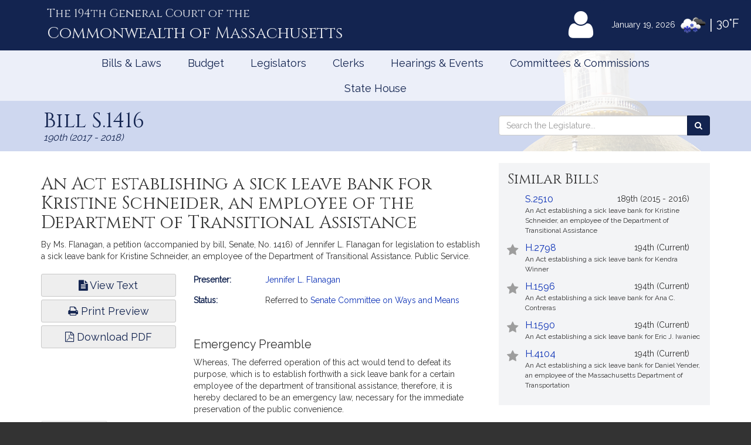

--- FILE ---
content_type: text/html; charset=utf-8
request_url: https://malegislature.gov/Bills/190/S1416/Bills
body_size: 19801
content:

<!DOCTYPE html>
<html lang="en" xmlns="http://www.w3.org/1999/xhtml">
<head>
    <meta charset="utf-8" />
    <meta http-equiv="X-UA-Compatible" content="IE=edge" />
    <meta name="viewport" content="width=device-width, initial-scale=1" />
    <!-- The above 3 meta tags *must* come first in the head; any other head content must come *after* these tags -->
    <meta name="description" content="" />
    <meta name="author" content="" />

    <link rel="apple-touch-icon" sizes="180x180" href="/Icons/apple-touch-icon.png" />
    <link rel="apple-touch-icon" sizes="120x120" href="/Icons/apple-touch-icon-120x120.png" />
    <link rel="apple-touch-icon" sizes="152x152" href="/Icons/apple-touch-icon-152x152.png" />
    <link rel="icon" type="image/png" href="/Icons/favicon-32x32.png" sizes="32x32" />
    <link rel="icon" type="image/png" href="/Icons/favicon-16x16.png" sizes="16x16" />
    <link rel="manifest" href="/Icons/manifest.json" />
    <link rel="mask-icon" href="/Icons/safari-pinned-tab.svg" color="#0168c9" />
    <link rel="shortcut icon" href="/Icons/favicon.ico" />
    <meta name="msapplication-config" content="/Icons/browserconfig.xml" />
    <meta name="theme-color" content="#ffffff" />
    <title>Bill S.1416 </title>

    <!-- Core CSS -->
    <link href="/bundles/css/core?v=gRRj_USF_cuKyXnVVBQqL0T3AiB3QLGfo_rIv70nu2c1" rel="stylesheet"/>


    <!-- Fonts -->
    <link href="//fonts.googleapis.com/css?family=Cinzel|Cinzel+Decorative|Raleway|Roboto&display=swap" rel="stylesheet" type="text/css">
    <link href="/Content/font-awesome.min.css" rel="stylesheet"/>


    
    
    <!-- HTML5 shim and Respond.js for IE8 support of HTML5 elements and media queries -->
    <!--[if lt IE 9]>
        <script src="//oss.maxcdn.com/html5shiv/3.7.2/html5shiv.min.js"></script>
        <script src="//oss.maxcdn.com/respond/1.4.2/respond.min.js"></script>
    <![endif]-->

        <!-- Google tag (gtag.js) -->
        <script async src="https://www.googletagmanager.com/gtag/js?id=G-0RK1DK5FZ1"></script>
        <script>
            window.dataLayer = window.dataLayer || [];
            function gtag() { dataLayer.push(arguments); }
            gtag('js', new Date());

            gtag('config', 'G-S38HL5DE45');
        </script>
    <script src="/bundles/jquery?v=x-FqerDY5Wg31jaTgrut5fKV0Vzl4W0Ubtm-xNEzc_c1"></script>

    
    <script src="/bundles/virtualtour?v=tf5B6Af3Ws_YerzeCm8btZ3x0U2kFZDzNrdb4lHt9j81"></script>

</head>


<body class="subpage billPage">

    <div id="alertContainer">
        <!-- Alert Banner -->

    </div>

    <!-- Skip to Content Link -->
    <a href="#mainContent" class="sr-only sr-only-focusable skipToContent">Skip to Content</a>
    <div id="background" style="background: ">
        <!--Header-->
        <header>
    <div class="visible-lg-inline weatherBox">
    <span class="weatherDate">January 19, 2026</span>
    <img id="wicon" class="weatherIcon" src="https://openweathermap.org/img/w/13n.png" alt="Snow">
    <span class="weatherDivider"> &#124; </span>
    <span class="weatherStats">30&deg;F</span>
</div>

    <div class="container">
        <a class="masthead" href="/">
            <span class="headNumber">The 194th General Court of the </span>
            <span class="headCommonwealth">Commonwealth of <span class="headMass">Massachusetts</span></span>
        </a>
        <div class="utilityLinks hidden-xs dropdown navbar-right">
            
                <button id="utilMyLegBtn" class="utilityButton dropdown-toggle" aria-controls="loginFlyout" data-toggle="dropdown">
                    <span class="fa-stack fa-lg">
                        <span class="fa fa-user fa-stack-2x"></span>
                    </span>
                    <span class="fa-stack mlTitle">MyLegislature <span class="fa fa-caret-down"></span></span>
                </button>
                <div id="loginFlyout" class="dropdown-menu dropdownLogin" aria-live="assertive">
                    <h2 class="text-center loginTitle">MyLegislature</h2>
<p class="sr-only">Use MyLegislature to follow bills, hearings, and legislators that interest you.</p>
<form action="/Account/Login?isModal=False" class="form-horizontal clearfix" data-ajax="true" data-ajax-begin="inProgress" data-ajax-complete="loginFlyoutFormOnComplete" data-ajax-method="POST" id="loginFlyoutForm" method="post" role="form"><input name="__RequestVerificationToken" type="hidden" value="3K8460HdplE4jrPQLEq_bu8ts2KxV3y60T4uPfcXr58Wo-c66hKE3wzoeDMsa2TQ47QAWLTIS_D6xcJhPLf47CBJbU01" />
<legend class="text-center legSignIn">Sign in with MyLegislature Account</legend>
<span class="requiredFields">* Indicates required fields</span>
<div class="form-group">
    <label class="col-sm-3 control-label" for="Email">Email*</label>
    <div class="col-sm-9">
        <input autocomplete="email" class="form-control" data-val="true" data-val-email="Invalid email address." data-val-required="Email address is required." id="Email" name="Email" type="text" value="" />
        <span class="field-validation-valid help-block" data-valmsg-for="Email" data-valmsg-replace="true"></span>
    </div>
</div>
<div class="form-group passwordField">
    <label class="col-sm-3 control-label" for="Password">Password*</label>
    <div class="col-sm-9 clearfix">
        <input autocomplete="off" class="form-control" data-val="true" data-val-required="Password required." id="Password" name="Password" type="password" />
        <span class="field-validation-valid help-block" data-valmsg-for="Password" data-valmsg-replace="true"></span>
        
    </div>
</div>
<div class="col-xs-12 text-center">
    <div class="clearfix">
        <a class="forgotPassword" aria-haspopup="true" data-toggle="modal" data-target="#forgotPasswordModal">Forgot Password?</a>
    </div>
    <input type="submit" value="Sign in" class="btn btn-default btn-lg fnStart"/>
    <input type="submit" value="Signing In..." class="btn btn-default btn-lg fnEnd" style="display: none" />
</div>
</form>
<div class="form-group text-center">
    <button type="button" onclick="window.location='/Account/ExternalLogin?provider=Facebook';" class="btn btn-facebook btn-md oauthButton"><span class="fa fa-facebook-official fa-fw"></span> Sign in with Facebook</button>
    <button type="button" onclick="window.location='/Account/ExternalLogin?provider=Google';" class="btn btn-google btn-md oauthButton"><span class="fa fa-google-plus fa-fw"></span> Sign in with Google</button>
</div>
<div class="row">
    <div class="col-xs-12 loginFooterWrapper">
        <p class="loginFooter clearfix">
          <a class="pull-left" href="#" data-toggle="modal" data-target="#registrationModal">Not Registered?</a>
          <a class="pull-right" href="/MyLegislature/About">Learn More Here! &raquo;</a>
        </p>
    </div>
</div>

                </div>
        </div>
        <!-- /.utilityLinks -->
    </div>
    <!-- /.container -->
</header>

        <!-- NAVIGATION -->
        <nav class="navbar yamm" role="navigation">
    <div class="container">
        <div class="navbar-header">
            <button type="button" class="navbar-toggle collapsed btn menubutton" data-toggle="collapse" data-target="#navbar" aria-expanded="false" aria-controls="navbar" tabindex="0">Menu<span class="sr-only">Toggle navigation</span></button>
        </div>
        <div id="navbar" class="collapse navbar-collapse">
            <ul class="nav navbar-nav">
                <li class="visible-xs"><a href="/">Home</a></li>
                <li class="visible-xs"><a role="button" href="#" data-toggle="modal" data-target="#mobileSearch" aria-haspopup="true">Search</a></li>
                    <li class="visible-xs">
                        <a data-toggle="modal" data-target="#loginModal">
                            <span class="fa fa-user"></span>
                            MyLegislature
                        </a>
                    </li>
                
                <li class="dropdown yamm-fw">
        <a href="javascript:void(0)" class="dropdown-toggle" data-toggle="dropdown" aria-haspopup="true">Bills &amp; Laws</a>
        <ul class="dropdown-menu">
            <li>
                <div class="yamm-content">
                    <div class="row">
<div class="col-xs-12 col-sm-3">
    <ul class="list-unstyled">
        <li>
            <h3>
                <a href="/Bills">Bills</a>
            </h3>
            <ul class="list-unstyled">
<li>
    <a href="/Bills/Search">
        All Bills
            </a>
</li>
<li>
    <a href="/Bills/RecentBills">
        Recent &amp; Popular Bills
            </a>
</li>
<li>
    <a href="/ClerksOffice/Senate/Deadlines">
        Senate Deadlines
            </a>
</li>
<li>
    <a href="/ClerksOffice/House/Deadlines">
        House Deadlines
            </a>
</li>
<li>
    <a href="/Bills/CityTown">
        Browse Bills by City/Town
            </a>
</li>
<li class="form-group">
    <form action="/Bills/Search" method="get">    <label class="" for="billsSearch">Search Bills</label>
    <div class="typeahead-container">
        <div class="typeahead-field">
            <div class="input-group typeahead-query ">
                <input
                    id="billsSearch"
                    name="SearchTerms"
                    class="searchBox form-control"
                    type="search"
                    value=""
                    data-tt-search-type="Bills"
                    data-tt-search-reset="Bills"
                    data-tt-url="/TypeAheadSearch"
                    data-tt-branch=""
                    data-tt-limit="7"
                    aria-haspopup="true"
                    aria-autocomplete="list"
                    autocomplete="off"
                    placeholder="Search Bills..."/>
                <div class="input-group-btn typeahead-button">

                    <button type="submit" class="btn btn-primary searchButton" aria-label="Search Bills">
<span class="fa fa-search"></span><span class="sr-only">Search</span> 
                    </button>
</div>

</div>

</div>

</div>
</form>
</li>
            </ul>
        </li>
    </ul>
</div>
<div class="col-xs-12 col-sm-3">
    <ul class="list-unstyled">
        <li>
            <h3>
                <a href="/Laws/GeneralLaws">General Laws</a>
            </h3>
            <ul class="list-unstyled">
<li>
    <a href="/Laws/GeneralLaws">
        Browse General Laws
            </a>
</li>
<li class="form-group">
    <form action="/Laws/GeneralLaws/Search" method="get">    <label class="" for="generalLawsSearch">Search General Laws</label>
    <div class="typeahead-container">
        <div class="typeahead-field">
            <div class="input-group typeahead-query ">
                <input
                    id="generalLawsSearch"
                    name="SearchTerms"
                    class="searchBox form-control"
                    type="search"
                    value=""
                    data-tt-search-type="GeneralLaws"
                    data-tt-search-reset="GeneralLaws"
                    data-tt-url="/TypeAheadSearch"
                    data-tt-branch=""
                    data-tt-limit="7"
                    aria-haspopup="true"
                    aria-autocomplete="list"
                    autocomplete="off"
                    placeholder="Search General Laws..."/>
                <div class="input-group-btn typeahead-button">

                    <button type="submit" class="btn btn-primary searchButton" aria-label="Search General Laws">
<span class="fa fa-search"></span><span class="sr-only">Search</span> 
                    </button>
</div>

</div>

</div>

</div>
</form>
</li>
<li class="form-inline generalLawsDirect">
<form action="/GeneralLaws/GoTo" method="get">            <span class="navLabel">Go to a General Law:</span>
            <div class="form-group">
                <label for="GLChapterGoTo" class="sr-only">Chapter:</label>
                <input id="GLChapterGoTo" name="ChapterGoTo" type="text" value="" class="form-control" placeholder="Chapter"/>
            </div>
            <div class="form-group">
                <label for="GLSectionGoTo" class="sr-only">Section Number:</label>
                <input id="GLSectionGoTo" name="SectionGoTo" type="text" value="" class="form-control" placeholder="Section"/>
            </div>
            <div class="form-group">
                <label for="keyword" class="sr-only">Keyword:</label>
                <input id="keyword" name="keyword" type="text" value="" class="form-control" placeholder="Keyword"/>
            </div>
            <button class="btn btn-primary searchButton" type="submit">Go <span class="sr-only"> to that General Law</span><span class="fa fa-angle-right"></span></button>
</form></li>
            </ul>
        </li>
    </ul>
</div>
<div class="col-xs-12 col-sm-3">
    <ul class="list-unstyled">
        <li>
            <h3>
                <a href="/Laws/SessionLaws">Session Laws</a>
            </h3>
            <ul class="list-unstyled">
<li>
    <a href="/Laws/SessionLaws">
        Browse Session Laws
            </a>
</li>
<li class="form-group">
    <form action="/Laws/SessionLaws/Search" method="get">    <label class="" for="sessionLawsSearch">Search Session Laws</label>
    <div class="typeahead-container">
        <div class="typeahead-field">
            <div class="input-group typeahead-query ">
                <input
                    id="sessionLawsSearch"
                    name="SearchTerms"
                    class="searchBox form-control"
                    type="search"
                    value=""
                    data-tt-search-type="SessionLaws"
                    data-tt-search-reset="SessionLaws"
                    data-tt-url="/TypeAheadSearch"
                    data-tt-branch=""
                    data-tt-limit="7"
                    aria-haspopup="true"
                    aria-autocomplete="list"
                    autocomplete="off"
                    placeholder="Search Session Laws..."/>
                <div class="input-group-btn typeahead-button">

                    <button type="submit" class="btn btn-primary searchButton" aria-label="Search Session Laws">
<span class="fa fa-search"></span><span class="sr-only">Search</span> 
                    </button>
</div>

</div>

</div>

</div>
</form>
</li>
<li class="form-inline generalLawsDirect">
<form action="/SessionLaws/GoTo" method="get">            <script>
                var sessionLawActYears = [{"Disabled":false,"Group":null,"Selected":false,"Text":"2025","Value":"2025"},{"Disabled":false,"Group":null,"Selected":false,"Text":"2024","Value":"2024"},{"Disabled":false,"Group":null,"Selected":false,"Text":"2023","Value":"2023"},{"Disabled":false,"Group":null,"Selected":false,"Text":"2022","Value":"2022"},{"Disabled":false,"Group":null,"Selected":false,"Text":"2021","Value":"2021"},{"Disabled":false,"Group":null,"Selected":false,"Text":"2020","Value":"2020"},{"Disabled":false,"Group":null,"Selected":false,"Text":"2019","Value":"2019"},{"Disabled":false,"Group":null,"Selected":false,"Text":"2018","Value":"2018"},{"Disabled":false,"Group":null,"Selected":false,"Text":"2017","Value":"2017"},{"Disabled":false,"Group":null,"Selected":false,"Text":"2016","Value":"2016"},{"Disabled":false,"Group":null,"Selected":false,"Text":"2015","Value":"2015"},{"Disabled":false,"Group":null,"Selected":false,"Text":"2014","Value":"2014"},{"Disabled":false,"Group":null,"Selected":false,"Text":"2013","Value":"2013"},{"Disabled":false,"Group":null,"Selected":false,"Text":"2012","Value":"2012"},{"Disabled":false,"Group":null,"Selected":false,"Text":"2011","Value":"2011"},{"Disabled":false,"Group":null,"Selected":false,"Text":"2010","Value":"2010"},{"Disabled":false,"Group":null,"Selected":false,"Text":"2009","Value":"2009"},{"Disabled":false,"Group":null,"Selected":false,"Text":"2008","Value":"2008"},{"Disabled":false,"Group":null,"Selected":false,"Text":"2007","Value":"2007"},{"Disabled":false,"Group":null,"Selected":false,"Text":"2006","Value":"2006"},{"Disabled":false,"Group":null,"Selected":false,"Text":"2005","Value":"2005"},{"Disabled":false,"Group":null,"Selected":false,"Text":"2004","Value":"2004"},{"Disabled":false,"Group":null,"Selected":false,"Text":"2003","Value":"2003"},{"Disabled":false,"Group":null,"Selected":false,"Text":"2002","Value":"2002"},{"Disabled":false,"Group":null,"Selected":false,"Text":"2001","Value":"2001"},{"Disabled":false,"Group":null,"Selected":false,"Text":"2000","Value":"2000"},{"Disabled":false,"Group":null,"Selected":false,"Text":"1999","Value":"1999"},{"Disabled":false,"Group":null,"Selected":false,"Text":"1998","Value":"1998"},{"Disabled":false,"Group":null,"Selected":false,"Text":"1997","Value":"1997"}];
                var sessionLawResolveYears = [{"Disabled":false,"Group":null,"Selected":false,"Text":"2024","Value":"2024"},{"Disabled":false,"Group":null,"Selected":false,"Text":"2020","Value":"2020"},{"Disabled":false,"Group":null,"Selected":false,"Text":"2018","Value":"2018"},{"Disabled":false,"Group":null,"Selected":false,"Text":"2016","Value":"2016"},{"Disabled":false,"Group":null,"Selected":false,"Text":"2014","Value":"2014"},{"Disabled":false,"Group":null,"Selected":false,"Text":"2013","Value":"2013"},{"Disabled":false,"Group":null,"Selected":false,"Text":"2012","Value":"2012"},{"Disabled":false,"Group":null,"Selected":false,"Text":"2010","Value":"2010"},{"Disabled":false,"Group":null,"Selected":false,"Text":"2009","Value":"2009"},{"Disabled":false,"Group":null,"Selected":false,"Text":"2008","Value":"2008"},{"Disabled":false,"Group":null,"Selected":false,"Text":"2007","Value":"2007"},{"Disabled":false,"Group":null,"Selected":false,"Text":"2006","Value":"2006"},{"Disabled":false,"Group":null,"Selected":false,"Text":"2004","Value":"2004"},{"Disabled":false,"Group":null,"Selected":false,"Text":"2001","Value":"2001"},{"Disabled":false,"Group":null,"Selected":false,"Text":"1998","Value":"1998"}];
            </script>
            <span class="navLabel">Go to a Session Law:</span>
            <div class="form-group sessionLawType">
                <label for="TypeGoTo" class="sr-only">Type:</label>
                <select name="TypeGoTo" id="TypeGoTo" class="form-control" onchange="sessionLawTypeChange(this, 'Resolves')">
                        <option value="Acts">Act</option>
                        <option value="Resolves">Resolve</option>
                </select>
            </div>
            <div class="form-group">
                <label for="SLChapterGoTo" class="sr-only">Chapter:</label>
                <input id="SLChapterGoTo" name="ChapterGoTo" type="text" value="" class="form-control" placeholder="Chapter"/>
            </div>
            <div class="form-group">
                <label for="YearGoTo" class="sr-only">Year:</label>
                <select name="YearGoTo" id="YearGoTo" class="form-control sessionLawYearList">
                        <option value="2025">2025</option>
                        <option value="2024">2024</option>
                        <option value="2023">2023</option>
                        <option value="2022">2022</option>
                        <option value="2021">2021</option>
                        <option value="2020">2020</option>
                        <option value="2019">2019</option>
                        <option value="2018">2018</option>
                        <option value="2017">2017</option>
                        <option value="2016">2016</option>
                        <option value="2015">2015</option>
                        <option value="2014">2014</option>
                        <option value="2013">2013</option>
                        <option value="2012">2012</option>
                        <option value="2011">2011</option>
                        <option value="2010">2010</option>
                        <option value="2009">2009</option>
                        <option value="2008">2008</option>
                        <option value="2007">2007</option>
                        <option value="2006">2006</option>
                        <option value="2005">2005</option>
                        <option value="2004">2004</option>
                        <option value="2003">2003</option>
                        <option value="2002">2002</option>
                        <option value="2001">2001</option>
                        <option value="2000">2000</option>
                        <option value="1999">1999</option>
                        <option value="1998">1998</option>
                        <option value="1997">1997</option>
                </select>
            </div>
            <button type="submit" class="btn btn-primary">Go <span class="sr-only">to Session Law</span><span class="fa fa-angle-right"></span></button>
</form></li>
            </ul>
        </li>
    </ul>
</div>
<div class="col-xs-12 col-sm-3">
    <ul class="list-unstyled">
<li>
    <h3>
        <a href="/Laws/Constitution">
            Massachusetts Constitution
                    </a>
    </h3>
</li>
<li>
    <h3>
        <a href="/Journal/Senate">
            Senate Journals
                    </a>
    </h3>
</li>
<li>
    <h3>
        <a href="/Journal/House">
            House Journals
                    </a>
    </h3>
</li>
<li>
    <h3>
        <a href="/Laws/Rules/Joint">
            Rules
                    </a>
    </h3>
</li>
<li>
    <h3>
        <a href="/Reports">
            Reports and Communications
                    </a>
    </h3>
</li>
<li>
    <h3>
        <a href="/Download/Joint/Legislative%20Drafting%20Manual" target="_blank">
            Drafting Manual
                            <span class="fa fa-file-pdf-o"></span>
        </a>
    </h3>
</li>
<li>
    <h3>
        <a href="/StateHouse/Glossary">
            Glossary
                    </a>
    </h3>
</li>
    </ul>
</div>
                        <button class="sr-only sr-only-focusable btn-link" onclick="closeNavMenu()">Close Menu</button>
                    </div>
                </div>
            </li>
        </ul>
</li>
<li class="dropdown yamm-fw">
        <a href="javascript:void(0)" class="dropdown-toggle" data-toggle="dropdown" aria-haspopup="true">Budget</a>

<ul class="dropdown-menu" id="budgetMenu">
    <li>
        <div class="yamm-content homeBudget">
            <h2><a href="/Budget">FY 2026 Budget</a></h2>
            <ol>
                    <li class="completed" aria-current="">
                        <a href="/Budget/GovernorsBudget">
                            Governor&#39;s Budget
                            <span class="indicator" aria-hidden="true"></span>
                                                            <span class="indicatorLine right" aria-hidden="true"></span>
                        </a>
                    </li>
                    <li class="completed" aria-current="">
                        <a href="/Budget/HouseWaysMeansBudget">
                            House Ways &amp; Means Budget
                            <span class="indicator" aria-hidden="true"></span>
                                <span class="indicatorLine left" aria-hidden="true"></span>
                                                            <span class="indicatorLine right" aria-hidden="true"></span>
                        </a>
                    </li>
                    <li class="completed" aria-current="">
                        <a href="/Budget/HouseDebate">
                            House Debate
                            <span class="indicator" aria-hidden="true"></span>
                                <span class="indicatorLine left" aria-hidden="true"></span>
                                                            <span class="indicatorLine right" aria-hidden="true"></span>
                        </a>
                    </li>
                    <li class="completed" aria-current="">
                        <a href="/Budget/HouseBudget">
                            House Budget
                            <span class="indicator" aria-hidden="true"></span>
                                <span class="indicatorLine left" aria-hidden="true"></span>
                                                            <span class="indicatorLine right" aria-hidden="true"></span>
                        </a>
                    </li>
                    <li class="completed" aria-current="">
                        <a href="/Budget/SenateWaysMeansBudget">
                            Senate Ways &amp; Means Budget
                            <span class="indicator" aria-hidden="true"></span>
                                <span class="indicatorLine left" aria-hidden="true"></span>
                                                            <span class="indicatorLine right" aria-hidden="true"></span>
                        </a>
                    </li>
                    <li class="completed" aria-current="">
                        <a href="/Budget/SenateDebate">
                            Senate Debate
                            <span class="indicator" aria-hidden="true"></span>
                                <span class="indicatorLine left" aria-hidden="true"></span>
                                                            <span class="indicatorLine right" aria-hidden="true"></span>
                        </a>
                    </li>
                    <li class="completed" aria-current="">
                        <a href="/Budget/SenateBudget">
                            Senate Budget
                            <span class="indicator" aria-hidden="true"></span>
                                <span class="indicatorLine left" aria-hidden="true"></span>
                                                            <span class="indicatorLine right" aria-hidden="true"></span>
                        </a>
                    </li>
                    <li class="completed" aria-current="">
                        <a href="/Budget/ConferenceCommittee">
                            Conference Committee
                            <span class="indicator" aria-hidden="true"></span>
                                <span class="indicatorLine left" aria-hidden="true"></span>
                                                            <span class="indicatorLine right" aria-hidden="true"></span>
                        </a>
                    </li>
                    <li class="current" aria-current="step">
                        <a href="/Budget/FinalBudget">
                            Final Budget
                            <span class="indicator" aria-hidden="true"></span>
                                <span class="indicatorLine left" aria-hidden="true"></span>
                                                    </a>
                    </li>
            </ol>
            <button class="sr-only sr-only-focusable btn-link" onclick="closeNavMenu()">Close Menu</button>
        </div>
    </li>
</ul></li>
<li class="dropdown yamm-fw">
        <a href="javascript:void(0)" class="dropdown-toggle" data-toggle="dropdown" aria-haspopup="true">Legislators</a>
        <ul class="dropdown-menu">
            <li>
                <div class="yamm-content">
                    <div class="row">
<div class="col-xs-12 col-sm-3">
    <ul class="list-unstyled">
        <li>
            <h3>
                <a href="/Legislators">Legislators</a>
            </h3>
            <ul class="list-unstyled">
<li>
    <a href="/Redistricting">
        Redistricting
            </a>
</li>
<li>
    <a href="/Search/FindMyLegislator">
        Find Your Legislators
            </a>
</li>
<li class="form-group">
    <form action="/Legislators/Search" method="get">    <label class="" for="legisSearch">Search Legislators</label>
    <div class="typeahead-container">
        <div class="typeahead-field">
            <div class="input-group typeahead-query ">
                <input
                    id="legisSearch"
                    name="SearchTerms"
                    class="searchBox form-control"
                    type="search"
                    value=""
                    data-tt-search-type="Legislators"
                    data-tt-search-reset="Legislators"
                    data-tt-url="/TypeAheadSearch"
                    data-tt-branch=""
                    data-tt-limit="7"
                    aria-haspopup="true"
                    aria-autocomplete="list"
                    autocomplete="off"
                    placeholder="Search Legislators..."/>
                <div class="input-group-btn typeahead-button">

                    <button type="submit" class="btn btn-primary searchButton" aria-label="Search Legislators">
<span class="fa fa-search"></span><span class="sr-only">Search</span> 
                    </button>
</div>

</div>

</div>

</div>
</form>
</li>
            </ul>
        </li>
    </ul>
</div>
<div class="col-xs-12 col-sm-3">
    <ul class="list-unstyled">
        <li>
            <h3>
                <a href="/Legislators/Leadership">Legislative Leadership</a>
            </h3>
            <ul class="list-unstyled">
<li>
    <a href="/Legislators/Leadership">
        All Leadership
            </a>
</li>
<li>
    <a href="/Legislators/Leadership/Senate">
        Senate Leadership
            </a>
</li>
<li>
    <a href="/Legislators/Leadership/House">
        House Leadership
            </a>
</li>
            </ul>
        </li>
    </ul>
</div>
<div class="col-xs-12 col-sm-3">
    <ul class="list-unstyled">
        <li>
            <h3>
                <a href="/Legislators/Senate">Senate</a>
            </h3>
            <ul class="list-unstyled">
<li>
    <a href="/Legislators/Members/Senate">
        All Senators
            </a>
</li>
<li>
    <a href="/ClerksOffice/Senate">
        Senate Clerk
            </a>
</li>
<li>
    <h3>
        <a href="/cc" target="_blank">
            Commonwealth Conversations
                            <span class="fa fa-external-link"></span>
        </a>
    </h3>
</li>
<li>
    <h3>
        <a href="/cleanenergyfuture" target="_blank">
            Clean Energy Future Tour
                            <span class="fa fa-external-link"></span>
        </a>
    </h3>
</li>
            </ul>
        </li>
    </ul>
</div>
<div class="col-xs-12 col-sm-3">
    <ul class="list-unstyled">
        <li>
            <h3>
                <a href="/Legislators/House">House</a>
            </h3>
            <ul class="list-unstyled">
<li>
    <a href="/Legislators/Members/House">
        All Representatives
            </a>
</li>
<li>
    <a href="/ClerksOffice/House">
        House Clerk
            </a>
</li>
            </ul>
        </li>
    </ul>
</div>
                        <button class="sr-only sr-only-focusable btn-link" onclick="closeNavMenu()">Close Menu</button>
                    </div>
                </div>
            </li>
        </ul>
</li>
<li class="dropdown yamm-fw">
        <a href="javascript:void(0)" class="dropdown-toggle" data-toggle="dropdown" aria-haspopup="true">Clerks</a>
        <ul class="dropdown-menu">
            <li>
                <div class="yamm-content">
                    <div class="row">
<div class="col-xs-12 col-sm-3">
    <ul class="list-unstyled">
        <li>
            <h3>
                <a href="/">Dockets</a>
            </h3>
            <ul class="list-unstyled">
<li class="form-group">
    <form action="/Search" method="get">    <label class="" for="docketsSearch">Search Dockets</label>
    <div class="typeahead-container">
        <div class="typeahead-field">
            <div class="input-group typeahead-query ">
                <input
                    id="docketsSearch"
                    name="SearchTerms"
                    class="searchBox form-control"
                    type="search"
                    value=""
                    data-tt-search-type="Dockets"
                    data-tt-search-reset="Dockets"
                    data-tt-url="/TypeAheadSearch"
                    data-tt-branch=""
                    data-tt-limit="7"
                    aria-haspopup="true"
                    aria-autocomplete="list"
                    autocomplete="off"
                    placeholder="Search Dockets..."/>
                <div class="input-group-btn typeahead-button">

                    <button type="submit" class="btn btn-primary searchButton" aria-label="Search Dockets">
<span class="fa fa-search"></span><span class="sr-only">Search</span> 
                    </button>
</div>

</div>

</div>

</div>
</form>
</li>
            </ul>
        </li>
    </ul>
</div>
<div class="col-xs-12 col-sm-3">
    <ul class="list-unstyled">
        <li>
            <h3>
                <a href="/ClerksOffice/Senate">Senate Clerk</a>
            </h3>
            <ul class="list-unstyled">
<li>
    <a href="/ClerksOffice/Senate/Agenda">
        Agenda
            </a>
</li>
<li>
    <a href="/ClerksOffice/Senate/Calendar">
        Calendar
            </a>
</li>
<li>
    <a href="/ClerksOffice/Senate/Dockets">
        Dockets
            </a>
</li>
<li>
    <a href="/Laws/Rules/Senate">
        Rules
            </a>
</li>
            </ul>
        </li>
    </ul>
</div>
<div class="col-xs-12 col-sm-3">
    <ul class="list-unstyled">
        <li>
            <h3>
                <a href="/ClerksOffice/House">House Clerk</a>
            </h3>
            <ul class="list-unstyled">
<li>
    <a href="/ClerksOffice/House/Calendar">
        Calendar
            </a>
</li>
<li>
    <a href="/ClerksOffice/House/Dockets">
        Dockets
            </a>
</li>
<li>
    <a href="/Laws/Rules/House">
        Rules
            </a>
</li>
            </ul>
        </li>
    </ul>
</div>
<div class="col-xs-12 col-sm-3">
    <ul class="list-unstyled">
<li>
    <h3>
        <a href="/ClerksOffice/Senate/Audits">
            Senate Audits
                    </a>
    </h3>
</li>
<li>
    <h3>
        <a href="/Journal/Senate">
            Senate Journals
                    </a>
    </h3>
</li>
<li>
    <h3>
        <a href="/ClerksOffice/House/Audits">
            House Audits
                    </a>
    </h3>
</li>
<li>
    <h3>
        <a href="/Journal/House">
            House Journals
                    </a>
    </h3>
</li>
    </ul>
</div>
                        <button class="sr-only sr-only-focusable btn-link" onclick="closeNavMenu()">Close Menu</button>
                    </div>
                </div>
            </li>
        </ul>
</li>
<li class="dropdown yamm-fw">
        <a href="javascript:void(0)" class="dropdown-toggle" data-toggle="dropdown" aria-haspopup="true">Hearings &amp; Events</a>
        <ul class="dropdown-menu">
            <li>
                <div class="yamm-content">
                    <div class="row">
<div class="col-xs-12 col-sm-3">
    <ul class="list-unstyled">
        <li>
            <h3>
                <a href="/Events">All Hearings &amp; Events</a>
            </h3>
            <ul class="list-unstyled">
<li class="form-group">
    <form action="/Events/Search" method="get">    <label class="" for="eventSearch">Search Events</label>
    <div class="typeahead-container">
        <div class="typeahead-field">
            <div class="input-group typeahead-query ">
                <input
                    id="eventSearch"
                    name="SearchTerms"
                    class="searchBox form-control"
                    type="search"
                    value=""
                    data-tt-search-type="Events"
                    data-tt-search-reset="Events"
                    data-tt-url="/TypeAheadSearch"
                    data-tt-branch=""
                    data-tt-limit="7"
                    aria-haspopup="true"
                    aria-autocomplete="list"
                    autocomplete="off"
                    placeholder="Search Events..."/>
                <div class="input-group-btn typeahead-button">

                    <button type="submit" class="btn btn-primary searchButton" aria-label="Search Events">
<span class="fa fa-search"></span><span class="sr-only">Search</span> 
                    </button>
</div>

</div>

</div>

</div>
</form>
</li>
            </ul>
        </li>
    </ul>
</div>
<div class="col-xs-12 col-sm-3">
    <ul class="list-unstyled">
        <li>
            <h3>
                <a href="/Events/Sessions">Sessions</a>
            </h3>
            <ul class="list-unstyled">
<li>
    <a href="/Events/Sessions/Joint">
        Joint Sessions
            </a>
</li>
<li>
    <a href="/Events/Sessions/Senate">
        Senate Sessions
            </a>
</li>
<li>
    <a href="/Events/Sessions/House">
        House Sessions
            </a>
</li>
            </ul>
        </li>
    </ul>
</div>
<div class="col-xs-12 col-sm-3">
    <ul class="list-unstyled">
        <li>
            <h3>
                <a href="/Events/Hearings">Hearings</a>
            </h3>
            <ul class="list-unstyled">
<li>
    <a href="/Events/Hearings/Senate">
        Senate Committee Hearings
            </a>
</li>
<li>
    <a href="/Events/Hearings/House">
        House Committee Hearings
            </a>
</li>
<li>
    <a href="/Events/Hearings/Joint">
        Joint Committee Hearings
            </a>
</li>
            </ul>
        </li>
    </ul>
</div>
<div class="col-xs-12 col-sm-3">
    <ul class="list-unstyled">
<li>
    <h3>
        <a href="/Events/SpecialEvents">
            Special Events
                    </a>
    </h3>
</li>
    </ul>
</div>
                        <button class="sr-only sr-only-focusable btn-link" onclick="closeNavMenu()">Close Menu</button>
                    </div>
                </div>
            </li>
        </ul>
</li>
<li class="dropdown yamm-fw">
        <a href="javascript:void(0)" class="dropdown-toggle" data-toggle="dropdown" aria-haspopup="true">Committees &amp; Commissions</a>
        <ul class="dropdown-menu">
            <li>
                <div class="yamm-content">
                    <div class="row">
<div class="col-xs-12 col-sm-3">
    <ul class="list-unstyled">
        <li>
            <h3>
                <a href="/Committees">All Committees</a>
            </h3>
            <ul class="list-unstyled">
<li class="form-group">
    <form action="/Committees/Search" method="get">    <label class="" for="committeeSearch">Search Committees</label>
    <div class="typeahead-container">
        <div class="typeahead-field">
            <div class="input-group typeahead-query ">
                <input
                    id="committeeSearch"
                    name="SearchTerms"
                    class="searchBox form-control"
                    type="search"
                    value=""
                    data-tt-search-type="Committees"
                    data-tt-search-reset="Committees"
                    data-tt-url="/TypeAheadSearch"
                    data-tt-branch=""
                    data-tt-limit="7"
                    aria-haspopup="true"
                    aria-autocomplete="list"
                    autocomplete="off"
                    placeholder="Search Committees..."/>
                <div class="input-group-btn typeahead-button">

                    <button type="submit" class="btn btn-primary searchButton" aria-label="Search Committees">
<span class="fa fa-search"></span><span class="sr-only">Search</span> 
                    </button>
</div>

</div>

</div>

</div>
</form>
</li>
            </ul>
        </li>
    </ul>
</div>
<div class="col-xs-12 col-sm-3">
    <ul class="list-unstyled">
        <li>
            <h3>
                <a href="/Committees">Committees</a>
            </h3>
            <ul class="list-unstyled">
<li>
    <a href="/Committees/Joint">
        Joint Committees
            </a>
</li>
<li>
    <a href="/Committees/Senate">
        Senate Committees
            </a>
</li>
<li>
    <a href="/Committees/House">
        House Committees
            </a>
</li>
            </ul>
        </li>
    </ul>
</div>
<div class="col-xs-12 col-sm-3">
    <ul class="list-unstyled">
        <li>
            <h3>
                <a href="/Events/Hearings">Committee Hearings</a>
            </h3>
            <ul class="list-unstyled">
<li>
    <a href="/Events/Hearings/Joint">
        Joint Committee Hearings
            </a>
</li>
<li>
    <a href="/Events/Hearings/Senate">
        Senate Committee Hearings
            </a>
</li>
<li>
    <a href="/Events/Hearings/House">
        House Committee Hearings
            </a>
</li>
            </ul>
        </li>
    </ul>
</div>
<div class="col-xs-12 col-sm-3">
    <ul class="list-unstyled">
<li>
    <h3>
        <a href="/Commissions">
            Commissions
                    </a>
    </h3>
</li>
<li>
    <h3>
        <a href="/Download/House/Committee%20Book" target="_blank">
            Committee Book
                            <span class="fa fa-file-pdf-o"></span>
        </a>
    </h3>
</li>
<li>
    <h3>
        <a href="/Committees/HearingAttendanceOverview">
            Hearing Attendance
                    </a>
    </h3>
</li>
    </ul>
</div>
                        <button class="sr-only sr-only-focusable btn-link" onclick="closeNavMenu()">Close Menu</button>
                    </div>
                </div>
            </li>
        </ul>
</li>
<li class="dropdown yamm-fw">
        <a href="javascript:void(0)" class="dropdown-toggle" data-toggle="dropdown" aria-haspopup="true">State House</a>
        <ul class="dropdown-menu">
            <li>
                <div class="yamm-content">
                    <div class="row">
<div class="col-xs-12 col-sm-3">
    <ul class="list-unstyled">
        <li>
            <h3>
                <a href="/StateHouse/Visit">Visit the State House</a>
            </h3>
            <ul class="list-unstyled">
<li>
    <a href="/StateHouse/Tour">
        On-site Tour
            </a>
</li>
<li>
    <a href="/VirtualTour/Home">
        Virtual Tour
            </a>
</li>
            </ul>
        </li>
    </ul>
</div>
<div class="col-xs-12 col-sm-3">
    <ul class="list-unstyled">
        <li>
            <h3>
                <a href="/StateHouse/Accessibility">Accessibility</a>
            </h3>
            <ul class="list-unstyled">
<li>
    <a href="/StateHouse/AccessibilityForm">
        Request Accessibility
            </a>
</li>
<li>
    <a href="/StateHouse/WebAccessibilityPolicy">
        Web Accessibility Policy
            </a>
</li>
<li>
    <a href="/StateHouse/AccessibilityInitiatives">
        Accessibility Initiatives
            </a>
</li>
            </ul>
        </li>
    </ul>
</div>
<div class="col-xs-12 col-sm-3">
    <ul class="list-unstyled">
        <li>
            <h3>
                <a href="/StateHouse/EducationalOpportunities">Educational Opportunities</a>
            </h3>
            <ul class="list-unstyled">
<li>
    <a href="/StateHouse/EducationalOpportunities/Internships">
        Internships
            </a>
</li>
<li>
    <a href="/StateHouse/EducationalOpportunities/StudentGovernmentDay">
        Student Government Day
            </a>
</li>
<li>
    <a href="/StateHouse/EducationalOpportunities/CitizensLegislativeSeminar">
        Citizens&#39; Legislative Seminar
            </a>
</li>
            </ul>
        </li>
    </ul>
</div>
<div class="col-xs-12 col-sm-3">
    <ul class="list-unstyled">
<li>
    <h3>
        <a href="/CreateYourOwnBill">
            Create Your Own Bill
                    </a>
    </h3>
</li>
<li>
    <h3>
        <a href="/StateHouse/MediaGallery">
            Media Gallery
                    </a>
    </h3>
</li>
<li>
    <h3>
        <a href="/StateHouse/FAQ">
            FAQ
                    </a>
    </h3>
</li>
<li>
    <h3>
        <a href="/StateHouse/Contact">
            Contact Us
                    </a>
    </h3>
</li>
    </ul>
</div>
                        <button class="sr-only sr-only-focusable btn-link" onclick="closeNavMenu()">Close Menu</button>
                    </div>
                </div>
            </li>
        </ul>
</li>

            </ul>
        </div>
        <!--/.nav-collapse -->
    </div>
    <!--/.container -->
</nav>

        <!-- MAIN CONTENT -->
        <span id="mainContent" class="sr-only"></span>
        <main>
            
<div class="titleBar clearfix">
    <div class="container">
        <div class="row">
            <div class="col-xs-12 col-sm-7 col-md-8">
                <div class="followable">
                    
                    <h1>
                        Bill S.1416 
                        <span class="subTitle">190th (2017 - 2018)</span>
                    </h1>
                </div>

            </div>
            <div class="hidden-xs col-sm-5 col-md-4">
                <div class="billDetailSearch"><form action="/Search" method="get">        <h2 class="sr-only">Search the Legislature</h2>
    <label class="sr-only" for="detailSearch">Search the Legislature</label>
    <div class="typeahead-container">
        <div class="typeahead-field">
            <div class="input-group typeahead-query ">
                <input
                    id="detailSearch"
                    name="SearchTerms"
                    class="searchBox form-control"
                    type="search"
                    value=""
                    data-tt-search-type="Bills, GeneralLaws, SessionLaws, Committees, Legislators, Events, Journals, Reports, Videos, Amendments"
                    data-tt-search-reset="Bills, GeneralLaws, SessionLaws, Committees, Legislators, Events, Journals, Reports, Videos, Amendments"
                    data-tt-url="/TypeAheadSearch"
                    data-tt-branch=""
                    data-tt-limit="7"
                    aria-haspopup="true"
                    aria-autocomplete="list"
                    autocomplete="off"
                    placeholder="Search the Legislature..."/>
                <div class="input-group-btn typeahead-button">

                    <button type="submit" class="btn btn-primary searchButton" aria-label="Search the Legislature">
<span class="fa fa-search"></span><span class="sr-only">Search</span> 
                    </button>
</div>

</div>

</div>

</div>
</form></div>
            </div>
        </div>
    </div>
</div>
<!-- #TITLEBAR -->
<!-- MAIN CONTENT -->
<span id="mainContent" class="sr-only"></span>
<div class="content">
    <div id="contentContainer" class="container">
        <div class="row">
            <div class="col-xs-12 col-md-8">
                    <h2>An Act establishing a sick leave bank for Kristine Schneider, an employee of the Department of Transitional Assistance</h2>
                <div class="row">
                    
                        <div class="col-xs-12">
                            <p id="pinslip" class="pinslip">By Ms. Flanagan, a petition (accompanied by bill, Senate, No. 1416) of Jennifer L. Flanagan for legislation to establish a sick leave bank for Kristine Schneider, an employee of the Department of Transitional Assistance.  Public Service.  </p>
                        </div>
<div class="col-xs-12 col-sm-4 modalBtnGroup">
                                <a href="/Bills/190/S1416/Senate/Bill/Text" class="btn btn-secondary btn-block btn-md" data-toggle="modal" data-target="#billModal"><span class="fa fa-file-text"></span> View Text</a>
                                <a href="/Bills/190/S1416/Senate/Bill/Preview" class="btn btn-secondary btn-block btn-md " data-toggle="modal" data-target="#billModal"><span class="fa fa-print"></span> Print Preview</a>
                            <a class="btn btn-secondary btn-block btn-md " href="/Bills/190/S1416.pdf" onclick="startDownloadIcon($(this), '.btn')" type="application/pdf"><span class="fa fa-file-pdf-o"></span> Download PDF</a>
                    </div>
                    
                    <div class="col-xs-12 col-sm-8">
                        <h3 class="sr-only hidden-xs">Bill Information</h3>
                        <h3 class="visible-xs">Bill Information</h3>
                    <dl class="list-unstyled billInfo">
                        

    <dt class="col-xs-12 col-md-3">Presenter:</dt>
    <dd class="col-xs-12 col-md-9">

        <a href="/Legislators/Profile/JLF0/190/Bills">Jennifer L. Flanagan</a>             </dd>



    <dt class="col-xs-12 col-md-3">Status:</dt>
    <dd class="col-xs-12 col-md-9">Referred to <a href="/Committees/Detail/S30/190/Bills">Senate Committee on Ways and Means</a>
    </dd>


                                            </dl>
                            <div class="row">
                                <div class="col-xs-12">
                                    <h3>Emergency Preamble</h3>
                                    <p>Whereas, The deferred operation of this act would tend to defeat its purpose, which is to establish forthwith a sick leave bank for a certain employee of the department of transitional assistance, therefore, it is hereby declared to be an emergency law, necessary for the immediate preservation of the public convenience.

</p>
                                </div>
                            </div>
                    </div>
                    
                    
                    
                    
                    
                    
                    <div class="col-xs-12">

                                <button class="nav-tabs-dropdown btn btn-block btn-primary">Tabs <span class="fa fa-caret-down"></span></button>
                                <div class="nav nav-tabs nav-shaded" role="tablist">
                                            <button id="BillHistory-tab" role="tab" class="active tab" data-href="/Bills/190/S1416/BillHistory" onclick="toggleTab(event, this, '.tab-pane',true);" tabindex="0" aria-selected="true" aria-controls="BillHistory-tabpanel">
Bill History                                            </button>
                                            <button id="Cosponsor-tab" role="tab" class=" tab" data-href="/Bills/190/S1416/Cosponsor" onclick="toggleTab(event, this, '.tab-pane',true);" tabindex="-1" aria-selected="false" aria-controls="Cosponsor-tabpanel">
Petitioners                                            </button>
                                </div>

                        <div class="tab-content" id="BillHistory-tabpanel" role="tabpanel" tabindex="0" aria-labelledby="BillHistory-tab">

<div class="active tab-pane fnAmendmentList customFade in" role="tabpanel">
        <h3 class="fnSingleTab">Bill History</h3>
        <div id="searchResults">
            <div class="row">
                <div class="col-xs-12 col-md-6">
                    <div class="searchResultSummary">Displaying  4 actions for Bill S.1416</div>
                </div>
                <div class="col-xs-12 col-md-6 paginationContainer"></div>
            </div>

            <div class="table-responsive">

                <table class="table table-dark table-borderless table-striped">
                    <thead>
                    <tr>

                        <th scope="col" aria-sort="" class="sortCol " data-managedproperty="BillHistoryDateTime" data-sortdirection = "">
    <button>
        Date
        <!--
        Changed structure to achieve stacking
        JS will need to be edited for it to work correctly - MD
         -->
        <span class="fa-stack">
            <span class="fa fa-sort fa-stack-1x"></span>
            <span class="fa directionArrow
                
            fa-stack-1x">
            </span>
        </span>
    </button>
</th>


                        <th scope="col">Branch</th>
                        <th scope="col">Action</th>
                    </tr>
                    </thead>
                    <tbody>
                        <tr>
                            <td>1/23/2017</td>
                            <td>Senate</td>
                            <td>
Referred to the committee on <a href='/Committees/Detail/J23/190/Bills'>Public Service</a>                            </td>
                        </tr>
                        <tr>
                            <td>1/23/2017</td>
                            <td>House</td>
                            <td>
House concurred                            </td>
                        </tr>
                        <tr>
                            <td>3/6/2017</td>
                            <td>Senate</td>
                            <td>
Bill reported favorably by committee and referred to the committee on <a href='/Committees/Detail/S30/190/Bills'>Senate Ways and Means</a>                            </td>
                        </tr>
                        <tr>
                            <td>1/1/2019</td>
                            <td>Senate</td>
                            <td>
No further action taken                            </td>
                        </tr>
                    </tbody>
                </table>
            </div>
            <div class="col-xs-12 col-md-6 col-md-offset-6 paginationContainer clearfix">
                
            </div>
        </div>
</div>
<script src="/bundles/search?v=sKG6AGw3G3MqAIoupB4kVfsicK059HUAHwDcEvjmoIM1"></script>


<script>
    function reloadAjaxContent(page, $this) {
        var elementsToReplace = '.fnAmendmentList';
        var elementsTofade = 'tbody';
        if (page === null) {
            page = 1;
        }
            var url = '/Bills/190/S1416/BillHistory';
        var dir = $this === undefined || $this === null ? '' : $this.attr('data-sortdirection');
        var col = $this === undefined || $this === null ? '' : $this.attr('data-managedproperty');
        url += "?pageNumber=" + page;
        if (dir != null && col !== "")
            url += '&direction=' + dir;
        if (col != null && col !== "" && col != undefined)
            url += '&sortColumn=' + col;
        history.pushState(true, null, url);
        ExecuteAction(this, elementsToReplace, url, null, false, function () { fadeInContent(elementsTofade); });
        return false;
    }
</script>                        </div>
                    </div>
                </div>
            </div>
            <div class="col-xs-12 col-md-4">
                    <aside class="sidebar clearfix">
                        <h2>Similar Bills</h2>
                        <ul class="fa-ul relatedBills">
                                <li>
                                    
                                    <a class="listTitle" href="/Bills/189/S2510">S.2510</a>
                                    <span class="generalCourt">189th (2015 - 2016)</span>
                                    <p class="small">An Act establishing a sick leave bank for Kristine Schneider, an employee of the Department of Transitional Assistance</p>
                                </li>
                                <li>
                                                <a aria-label="Follow in MyLegislature" aria-pressed="false" data-target="#exclusiveFeatureModal" data-toggle="modal" title="Follow in MyLegislature" aria-haspopup="true" tabindex="0">
                <span class="fa fa-star fa-fw mlNotFollowing"></span>
            </a>

                                    <a class="listTitle" href="/Bills/194/H2798">H.2798</a>
                                    <span class="generalCourt">194th (Current)</span>
                                    <p class="small">An Act establishing a sick leave bank for Kendra Winner</p>
                                </li>
                                <li>
                                                <a aria-label="Follow in MyLegislature" aria-pressed="false" data-target="#exclusiveFeatureModal" data-toggle="modal" title="Follow in MyLegislature" aria-haspopup="true" tabindex="0">
                <span class="fa fa-star fa-fw mlNotFollowing"></span>
            </a>

                                    <a class="listTitle" href="/Bills/194/H1596">H.1596</a>
                                    <span class="generalCourt">194th (Current)</span>
                                    <p class="small">An Act establishing a sick leave bank for Ana C. Contreras</p>
                                </li>
                                <li>
                                                <a aria-label="Follow in MyLegislature" aria-pressed="false" data-target="#exclusiveFeatureModal" data-toggle="modal" title="Follow in MyLegislature" aria-haspopup="true" tabindex="0">
                <span class="fa fa-star fa-fw mlNotFollowing"></span>
            </a>

                                    <a class="listTitle" href="/Bills/194/H1590">H.1590</a>
                                    <span class="generalCourt">194th (Current)</span>
                                    <p class="small">An Act establishing a sick leave bank for Eric J. Iwaniec</p>
                                </li>
                                <li>
                                                <a aria-label="Follow in MyLegislature" aria-pressed="false" data-target="#exclusiveFeatureModal" data-toggle="modal" title="Follow in MyLegislature" aria-haspopup="true" tabindex="0">
                <span class="fa fa-star fa-fw mlNotFollowing"></span>
            </a>

                                    <a class="listTitle" href="/Bills/194/H4104">H.4104</a>
                                    <span class="generalCourt">194th (Current)</span>
                                    <p class="small">An Act establishing a sick leave bank for Daniel Yender, an employee of the Massachusetts Department of Transportation</p>
                                </li>
                        </ul>
                    </aside>
            </div>
        </div>
        <!-- #row -->
        <p class="well well-sm billDisclaimer">
            <small>
                The information contained in this website is for general information purposes only. The General Court provides this information as a public service and while we endeavor to keep the data accurate and current to the best of our ability, we make no representations or warranties of any kind, express or implied, about the completeness, accuracy, reliability, suitability or availability with respect to the website or the information contained on the website for any purpose. Any reliance you place on such information is therefore strictly at your own risk.
            </small>
        </p>
    </div>
    <!-- #container -->
</div>

<div id="hearingTestimonyCombinedPopUp" class="modal fade modalFixedHeight fnModalRemoveData" tabindex="-1" role="dialog" aria-hidden="true" data-backdrop="static" data-keyboard="false">
    <div class="modal-dialog modal-lg" role="document">
        <div class="modal-content">
            
        </div>
    </div>
</div>
<div id="billAgendaTestimonyPopUp" class="modal fade modalFixedHeight" data-backdrop="static" data-keyboard="false" tabindex="-1" role="dialog" aria-hidden="true">
    <div class="modal-dialog modal-lg" role="document">
        <div class="modal-content">
            <div class="modal-header">
                <h3 class="modal-title text-center h2">Update Testimony</h3>
                <h4 class="bill-agenda-title text-center"></h4>
            </div>
            <div class="modal-body modal-scrollbar">
                <p style="margin-left: 3%;">Either add testimony in the text field or upload a testimony attachment (Word file)</p>
                <textarea id="testimonyContent" style="margin-left: 3%;">
                </textarea>
                <br />
                <div class="row uploadRow">
                    <div class="col-md-12" style="width:330px;margin-left:3%;">
                        <h5>Upload Attachment:</h5>
                    </div>
                </div>
                <div class="row uploadRow" style="margin-left: 1.5%;">
                    <form enctype="multipart/form-data">
                        <div class="col-md-8 upload-border" style="width: 760px; margin-top: 1%; display: flex; align-items: center; position: relative;">
                            <input type="file" id="individualFileUpload" name="upload" accept=".docx,.doc,.mp4" maxFileSize="100MB" />
                            <input type="text" id="fileNameDisplay" readonly style="border: none; width: 100%; margin-left: -200px; margin-bottom: 5px; text-overflow: ellipsis; white-space: nowrap; overflow: hidden;" />
                            <button type="button" id="cancelUploadButton" disabled style="position: absolute; right: 0;">Cancel</button>
                        </div>
                    </form>
                </div>
                <div class="row fileUploaded" style="text-align: left; margin-left: 3.5%; margin-top: 1%; color:red;" hidden>
                    Previously uploaded file:
                </div>
                <div class="row uploadRow" style="text-align: left; margin-left: 3.5%; margin-top: 2%;">
                    Allowed file types: Word (limit of 5 MB), Video (limit of 100 MB)
                </div>

                <div id="fileSizeErrorInd" class="row hidden" style="text-align: left; margin-left: 3.5%; margin-top: 2%; color: red;">
                    File size exceeds the limit (Word: 5 MB, Video: 100 MB).
                </div>
                <br />
                <div id="radioOptions" class="row hidden" style="margin-left:2%;">
                    <div class="col-md-7">
                        <p>Is the video attached above in American Sign Language (ASL)</p>
                    </div>
                    <div class="col-md-5">
                        <div class="row" style="margin-left:-15%">
                            <div class="col-md-3">
                                <label class="radio-label">
                                    <input type="radio" name="answer" value="yes">
                                    Yes
                                </label>
                            </div>
                            <div class="col-md-3" style="margin-left:-8%;">
                                <label class="radio-label">
                                    <input type="radio" name="answer" value="no">
                                    No
                                </label>
                            </div>
                        </div>
                    </div>
                </div>
                <div id="aslError" class="row hidden" style="color: red;margin-left:4%;"> Must provide selection if uploaded video is ASL.</div>
                <br />

                <!-- Panel Request -->
                <div class="row" id="panelRequestRow" style="margin-left:2%; margin-top: 1%;">
                    <div class="col-md-4">
                        <p>I am requesting to be on a panel</p>
                    </div>
                    <div class="col-md-5">
                        <div class="row" style="margin-left:-15%">
                            <div class="col-md-3">
                                <label class="radio-label">
                                    <input type="radio" name="onPanel" value="yes"> Yes
                                </label>
                            </div>
                            <div class="col-md-3" style="margin-left:-8%;">
                                <label class="radio-label">
                                    <input type="radio" name="onPanel" value="no"> No
                                </label>
                            </div>
                        </div>
                    </div>
                </div>

                <div class="row" id="panelInstructionsRow" style="margin-left:2%; margin-top: 1%; display:none;">
                    <div class="col-md-9">
                        <label for="panelInstructions">Panel Instructions</label>
                        <textarea id="panelInstructions" class="form-control" readonly ></textarea>
                    </div>
                </div>

                <div class="row" id="otherPanelNamesRow" style="margin-left:2%; margin-top: 1%; display:none;">
                    <div class="col-md-9">
                        <label for="otherPanelNames">Other names on the panel</label>
                        <input type="text" id="otherPanelNames" class="form-control" placeholder="Enter other panelist names" />
                    </div>
                </div>

            </div>
            <div class="modal-footer">
                <div class="row">
                    <div class="col-xs-12">
                        <button data-dismiss="modal" type="button" onclick="CancelTestimonyUpdate()" class="btn btn-secondary">Cancel</button>
                        <button type="button" onclick="UpdateTestimony()" class="btn btn-primary">Update</button>
                    </div>
                </div>
            </div>
        </div>
    </div>
</div>
<script>
    var testimonyInput = document.getElementById('testimonyContent');
    testimonyInput.addEventListener('input', function () {
        if ($(this).val().trim() === '') {
            $('#individualFileUpload').prop('disabled', false);
            if ($('#fileNameDisplay').val() != 'No file chosen') {
                $('#cancelUploadButton').prop('disabled', false);
            } else {
                $('#cancelUploadButton').prop('disabled', true);
            }
        } else {
            $('#individualFileUpload').prop('disabled', true);
            $('#cancelUploadButton').prop('disabled', true);
        }
    });
    $('#testimonyContent').css({ //modal specific resetting everything on load
        'width': '800px',
        'height': '170px'
    });

    //panel capabilities
    var requestPanelRadios = document.querySelectorAll('input[name="onPanel"]');
    function togglePanelRows() {
        var selectedValue = document.querySelector('input[name="onPanel"]:checked')?.value;
        var panelInstructionsRow = document.getElementById('panelInstructionsRow');
        var otherPanelNamesRow = document.getElementById('otherPanelNamesRow');

        if (selectedValue === 'yes') {
            panelInstructionsRow.style.display = 'flex';
            otherPanelNamesRow.style.display = 'flex';
        } else {
            panelInstructionsRow.style.display = 'none';
            otherPanelNamesRow.style.display = 'none';
        }
    }

    requestPanelRadios.forEach(function (radio) {
        radio.addEventListener('change', togglePanelRows);
    });
    togglePanelRows();
</script>
        </main>
    </div>
    <!--Footer-->
    <footer>
    <h2 class="sr-only">Site Information & Links</h2>
    <div class="container">
        <div class="row">
            <div class="col-xs-12 col-sm-6 col-md-3">
                <h3>Helpful Massachusetts Links</h3>
                <ul class="list-unstyled">
                    <li><a target="_blank" href="http://www.mass.gov/">Mass.gov <p class="sr-only">link to an external site</p><span class="fa fa-external-link"></span></a></li>
                    <li><a target="_blank" href="http://jobs.hrd.state.ma.us/">Commonwealth Employment Opportunities <p class="sr-only">link to an external site</p><span class="fa fa-external-link"></span></a></li>
                    <li><a target="_blank" href="http://www.sec.state.ma.us/">Secretary of the Commonwealth <p class="sr-only">link to an external site</p><span class="fa fa-external-link"></span></a></li>
                    <li><a target="_blank" href="https://www.mass.gov/orgs/massachusetts-department-of-transportation/">Mass DOT <p class="sr-only">link to an external site</p><span class="fa fa-external-link"></span></a></li>
                    <li><a target="_blank" href="https://www.mass.gov/appointments-to-boards-and-commissions">Boards & Commissions <p class="sr-only">link to an external site</p><span class="fa fa-external-link"></span></a></li>
                    <li><a target="_blank" href="http://www.mass.gov/ago/doing-business-in-massachusetts/public-charities-or-not-for-profits/">Non-Profits & Charities <p class="sr-only">link to an external site</p><span class="fa fa-external-link"></span></a></li>
                    <li><a target="_blank" href="http://libraries.state.ma.us/">Libraries <p class="sr-only">link to an external site</p><span class="fa fa-external-link"></span></a></li>
                    <li><a target="_blank" href="https://cloud.google.com/translate/attribution">Google Translate <p class="sr-only">link to an external site</p><span class="fa fa-external-link"></span></a></li>
                </ul>
            </div>
            <div class="col-xs-12 col-sm-6 col-md-3">
                <h3>Quick Links</h3>
                <ul class="list-unstyled">
                    <li><a href="/StateHouse/Accessibility">Accessibility</a></li>
                    <li><a href="/MyLegislature">MyLegislature</a></li>
                    <li><a href="/Laws/GeneralLaws">Massachusetts General Laws</a></li>
                    <li><a href="/Search/FindMyLegislator">Find My Legislator</a></li>
                    <li><a href="/StateHouse/Visit">Visit the State House</a></li>
                    <li><a href="/StateHouse/Contact">Contact Us</a></li>
                    <li><a href="/StateHouse/Privacy">Privacy Policy</a></li>
                    <li><a href="/StateHouse/TermsAndConditions">Terms And Conditions</a></li>
                </ul>
            </div>
            <div class="col-xs-12 col-md-6 copyright">
                Copyright &copy; 2026 The General Court of the Commonwealth of Massachusetts
            </div>
        </div>
    </div>
</footer>

    <!--Modals-->
    <div class="modal fade" tabindex="-1" role="dialog" aria-modal="true" id="registrationModal">
    <div class="modal-dialog modal-lg">
        <div class="modal-content registrationModal">
            <div class="modal-header">
                <button type="button" class="close" data-dismiss="modal" aria-label="Close dialog">
                    <span aria-hidden="true">&times;</span>
                </button>
                <h4 class="modal-title">Register for MyLegislature</h4>
            </div>
            <div class="modal-body">
                <div class="row">
                    <div class="col-xs-12 col-sm-5">
                        <h5 class="text-center">Register With An Existing Account</h5>
                        <button onclick="window.location = '/Account/ExternalLogin?provider=Facebook'" type="button" class="btn btn-facebook btn-lg btn-block oauthButton"><span class="fa fa-facebook-official fa-fw"></span> Sign in<span class="hidden-xs hidden-sm"> with Facebook</span></button>
<button onclick="window.location = '/Account/ExternalLogin?provider=Google'" type="button" class="btn btn-google btn-lg btn-block oauthButton"><span class="fa fa-google-plus fa-fw"></span> Sign in<span class="hidden-xs hidden-sm"> with Google</span></button>
                    </div>
                    <div class="col-xs-12 col-sm-7 vDivide">
                        <h5 class="text-center">Register With Your Email Address</h5>
<form action="/Account/Register" data-ajax="true" data-ajax-begin="inProgress" data-ajax-method="POST" data-ajax-success="registrationModalFormOnSuccess" id="registrationModalForm" method="post" role="form"><input name="__RequestVerificationToken" type="hidden" value="agfVaSG6OY2xnGP2Cmqj8wmKwl-7pmfkxzlZFU6J-SdujzpvQzcxrp_sNDHI_a3EFn7SDLsjrGYrB48xigcQf7VuavE1" />
<div class="validation-summary-errors"><ul><li style="display:none"></li>
</ul></div>

<div class="form-group">
    <label class="sr-only" for="RegistrationEmail">Email Address</label>
    <div class="input-group">
        <span class="input-group-addon"><span class="fa fa-user fa-fw"></span></span>
        <input autocomplete="email" class="form-control" data-val="true" data-val-email="Invalid email address." data-val-required="Email address is required." id="RegistrationEmail" name="RegistrationEmail" placeholder="Email Address" type="email" value="" />
    </div>
    <span class="field-validation-valid help-block" data-valmsg-for="RegistrationEmail" data-valmsg-replace="true"></span>
</div>
<div class="form-group">
    <label class="sr-only" for="RegistrationPassword">Password</label>
    <div class="input-group">
        <span class="input-group-addon"><span class="fa fa-lock fa-fw"></span></span>
        <input aria-label="Passwords must contain at least one number, lowercase and uppercase letters, and be seven or more characters long." autocomplete="off" class="form-control fnPasswordStrength" data-placement="top" data-toggle="password-tooltip" data-val="true" data-val-required="Password required." id="RegistrationPassword" name="RegistrationPassword" placeholder="Password" type="password" />
    </div>
    <span class="field-validation-valid help-block" data-valmsg-for="RegistrationPassword" data-valmsg-replace="true"></span>
</div>
<div class="form-group">
    <label class="sr-only" for="PasswordConfirmation">Confirm Password</label>
    <div class="input-group">
        <span class="input-group-addon"><span class="fa fa-lock fa-fw"></span></span>
        <input autocomplete="off" class="form-control" data-val="true" data-val-equalto="Passwords do not match." data-val-equalto-other="*.RegistrationPassword" data-val-required="Password confirmation required." id="PasswordConfirmation" name="PasswordConfirmation" placeholder="Confirm Password" type="password" />
    </div>
    <span class="field-validation-valid help-block" data-valmsg-for="PasswordConfirmation" data-valmsg-replace="true"></span>
</div>
<div class="form-group">
    <div class="col-md-offset-2 col-xs-offset-0 captcha">
        <script src='https://www.google.com/recaptcha/api.js'></script><div class="g-recaptcha" data-callback="recaptcha_callback" data-sitekey="6LffVvYUAAAAAFgtGnNLexZBT_BK7JzNbOEBaljw"></div>
        
    </div>
</div>
<button class="btn btn-primary btn-lg btn-default actionButton fnStart">Register</button>
<button class="btn btn-primary btn-lg btn-default actionButton fnEnd" style="display: none" type="button" disabled>Registering...</button></form>                    </div>
                </div>
            </div>
            <div class="modal-footer">
                <button type="button" class="btn btn-secondary" onclick="switchModal('#loginModal')">Already have an account? Sign in here.</button>
                <button type="button" class="btn btn-secondary" onclick="switchModal('#forgotPasswordModal')">Forgot Password?</button>
            </div>
        </div>
    </div>
</div>
    <div class="modal fade" tabindex="-1" role="dialog" id="loginModal" aria-modal="true">
    <div class="modal-dialog modal-lg">
        <div class="modal-content loginModal">
            <div class="modal-header">
                <button class="close" data-dismiss="modal" type="button" aria-label="Close dialog">
                    <span aria-hidden="true">&times;</span>
                </button>
                <h4 class="modal-title">Sign in to MyLegislature</h4>
            </div>
            <div class="modal-body">
                <div class="row fnProgressLoader">
                    <div class="col-xs-12 col-sm-5">
                        <h5 class="text-center sr-only">Sign In With Your Facebook or Google+ Account</h5>
                        <button onclick="window.location = '/Account/ExternalLogin?provider=Facebook'" type="button" class="btn btn-facebook btn-lg btn-block oauthButton"><span class="fa fa-facebook-official fa-fw"></span> Sign in<span class="hidden-xs hidden-sm"> with Facebook</span></button>
<button onclick="window.location = '/Account/ExternalLogin?provider=Google'" type="button" class="btn btn-google btn-lg btn-block oauthButton"><span class="fa fa-google-plus fa-fw"></span> Sign in<span class="hidden-xs hidden-sm"> with Google</span></button>
                    </div>
                    <div class="col-xs-12 col-sm-7 vDivide">
                        <h5 class="text-center sr-only">Sign In With Your MyLegislature Account</h5>
<form action="/Account/Login?isModal=True" data-ajax="true" data-ajax-begin="inProgress" data-ajax-complete="loginModalFormOnComplete" data-ajax-method="POST" id="loginModalForm" method="post" role="form"><input name="__RequestVerificationToken" type="hidden" value="8s_2f2dVXXBMW05wR7T1izg0GepclB-BEInDRfhswEYD8lA4cnBwUTJ05cC0LcKU7kEJvP7O9hRWbZkKoY50lanPIPg1" />

<div class="form-group">
    <label class="sr-only" for="loginEmail">Email*</label>
    <div class="input-group">
        <span class="input-group-addon"><span class="fa fa-user fa-fw"></span></span>
        <input class="form-control" data-val="true" data-val-email="Invalid email address." data-val-required="Email address is required." id="loginEmail" name="Email" placeholder="Email Address" type="text" value="" />
    </div>
    <span class="field-validation-valid help-block" data-valmsg-for="loginEmail" data-valmsg-replace="true"></span>
</div>
<div class="form-group passwordField">
    <label class="sr-only" for="loginPassword">Password*</label>
    <div class="input-group">
        <span class="input-group-addon"><span class="fa fa-lock fa-fw"></span></span>
        <input autocomplete="false" class="form-control" data-val="true" data-val-required="Password required." id="loginPassword" name="Password" placeholder="Password" type="password" />
    </div>
    <span class="field-validation-valid help-block" data-valmsg-for="loginPassword" data-valmsg-replace="true"></span>
</div>
<div class="form-group clearfix">
    <a class="forgotPassword" aria-haspopup="true" data-toggle="modal" data-target="#forgotPasswordModal">Forgot Password?</a>
</div>
<div class="center-block">
    <button type="submit" class="btn btn-primary btn-lg btn-default actionButton fnStart">Sign In</button>
    <button class="btn btn-primary btn-lg btn-default actionButton fnEnd" style="display: none">Signing In...</button>
</div></form>                    </div>
                </div>
            </div>
          <div class="modal-footer">
                <button type="button" class="btn btn-secondary" onclick="switchModal('#registrationModal')">Not Registered? Click here.</button>
                <a class="text-center visible-xs-block" href="/MyLegislature/About">Learn More Here! &raquo;</a>
            </div>
        </div>
    </div>
</div>

    <div class="modal fade" tabindex="-1" role="dialog" aria-modal="true" id="forgotPasswordModal">
    <div class="modal-dialog">
        <div class="modal-content">
            <div class="modal-header">
                <button type="button" class="close" data-dismiss="modal" aria-label="Close dialog">
                    <span aria-hidden="true">&times;</span>                    
                </button>
            <h4 class="modal-title">Forgot Password</h4>
            </div>
            <div class="modal-body">
<form action="/Account/ForgotPassword" data-ajax="true" data-ajax-complete="forgotPasswordModalFormOnComplete" data-ajax-method="POST" id="forgotPasswordModalForm" method="post" onsubmit="if($(this).valid()){ $(this).find(&#39;.fnEnd&#39;).show(); $(this).find(&#39;.fnStart&#39;).hide(); }" role="form">    <p><strong>Please enter your email address.</strong> If there is an account associated with that address, a password reset link will be mailed to you.</p>
<input name="__RequestVerificationToken" type="hidden" value="ofZfqAiqtCsmcHJOx4fFAnoqVFQL8daY4xsCAIAnkqdyDgr7CYmLE6RLIUEFfqhD8OUcpifOHl3y1R_Y80f07mTCBxo1" />    <div class="row">
        <div class="form-group clearfix">
            <div class="col-sm-12 col-md-9">
                <label class="sr-only" for="EmailAddress">Email Address</label>
                <input autocomplete="email" class="form-control" data-val="true" data-val-email="Invalid email address." data-val-required="Email required." id="EmailAddress" name="EmailAddress" placeholder="Email Address" type="text" value="" />
                <span class="field-validation-valid help-block" data-valmsg-for="EmailAddress" data-valmsg-replace="true"></span>
            </div>
        </div>
    </div>
    <div class="row">
        <div class="col-xs-12 resetButtons">
            <button type="submit" id="passwordResetButton" class="btn btn-danger fnStart">Reset Password</button>
            <button type="button" class="btn btn-danger fnEnd" style="display: none">Processing...</button>
            <button data-dismiss="modal" type="button" class="btn btn-secondary">Cancel</button>
        </div>
    </div>
</form>            </div>
        </div>
    </div>
</div>

    <div class="modal fade fnModalStack" tabindex="-1" role="dialog" aria-modal="true" id="exclusiveFeatureModal">
  <div class="modal-dialog exclusiveModal">
    <div class="modal-content">
      <div class="modal-header">
          <button class="close" data-dismiss="modal" type="button" aria-label="Close dialog">
              <span aria-hidden="true">&times;</span>
          </button>
        <h4 class="modal-title">Sign In Required</h4>
      </div>
      <div class="modal-body">
        <div class="container-fluid">
        	<div class="row">
        	  <div class="col-xs-12">
        	    <p class="exclusiveModalContent">This feature is exclusive to users of<span>MyLegislature</span></p>
        	  </div>
        	  <div class="col-xs-6">
        	    <button type="button" onclick="switchModal('#loginModal')" class="btn btn-primary btn-lg btn-block">Sign In</button>
        	  </div>
        	  <div class="col-xs-6">
        	    <button type="button" onclick="switchModal('#registrationModal')" class="btn btn-primary btn-lg btn-block">Register</button>
        	  </div>
        	</div>
        </div>
      </div>
    </div>
  </div>
</div>

    <div id="locationModal" class="modal fade fnModalRemoveData fnModalStack" tabindex="-1" role="dialog" aria-modal="true">
    <div class="modal-dialog">
        <div class="modal-content">
            
        </div>
    </div>
</div>

    <div id="billModal" class="modal fade fnModalRemoveData modalFixedHeight"tabindex="-1" role="dialog" aria-modal="true">
    <div class="modal-dialog printPreviewModal">
        <div class="modal-content">
            
        </div>
    </div>
</div>
<div id="amendmentModal" class="modal fade fnModalRemoveData modalFixedHeight" tabindex="-1" role="dialog" aria-modal="true">
    <div class="modal-dialog">
        <div class="modal-content">
            
        </div>
    </div>
</div>
<div id="downloadModal" class="modal fade fnModalRemoveData modalFixedHeight" tabindex="-1" role="dialog" aria-modal="true">
    <div class="modal-dialog">
        <div class="modal-content">
            
        </div>
    </div>
</div>
    <div class="modal" id="mobileSearch" tabindex="-1" role="dialog" aria-modal="true">
    <div class="modal-dialog">
        <div class="modal-content">
            <div class="modal-header">
                <button type="button" class="close" data-dismiss="modal" aria-label="Close dialog">
                    <span aria-hidden="true">&times;</span>
                </button>
                <h4 class="modal-title">Search The Legislature</h4>
            </div>
            <div class="modal-body">
                <form action="/Search" class="container" method="get">        <h2 class="sr-only">Search the Legislature</h2>
    <label class="sr-only" for="mobileFullSearch">Search the Legislature</label>
    <div class="typeahead-container">
        <div class="typeahead-field">
            <div class="input-group typeahead-query input-group-lg">
                <input
                    id="mobileFullSearch"
                    name="SearchTerms"
                    class="searchBox form-control"
                    type="search"
                    value=""
                    data-tt-search-type="Bills, GeneralLaws, SessionLaws, Committees, Legislators, Events, Journals, Reports, Videos, Amendments"
                    data-tt-search-reset="Bills, GeneralLaws, SessionLaws, Committees, Legislators, Events, Journals, Reports, Videos, Amendments"
                    data-tt-url="/TypeAheadSearch"
                    data-tt-branch=""
                    data-tt-limit="7"
                    aria-haspopup="true"
                    aria-autocomplete="list"
                    autocomplete="off"
                    placeholder="Search the Legislature..."/>
                <div class="input-group-btn typeahead-button">

                    <button type="submit" class="btn btn-primary searchButton" aria-label="Search the Legislature">
<span class="fa fa-search"></span><span class="sr-only">Search</span> 
                    </button>
</div>

</div>

</div>

</div>
</form>
            </div>
        </div>
    </div>
</div>

    <div id="badgeModal" class="modal fade fnModalRemoveData fnModalStack" tabindex="-1" role="dialog" aria-modal="true">
  <div class="modal-dialog">
    <div class="modal-content">
      
    </div>
  </div>
</div>

    <script src="/bundles/bootstrap?v=M4Nk6kIOwMFflsEKET0iPL9i5YBqbzMzvUOrd8gyCnw1"></script>
<script src="/bundles/common?v=iiLmfiGkXGL8GKiQP2klUAFWsNnLTOgZ7wl2RiTUaaM1"></script>
<script src="/bundles/validate?v=jnTwQPJIK3-__WMaR15miLqrpAHKWxoqOYIZh3weo9A1"></script>



    <!-- IE10 viewport hack for Surface/desktop Windows 8 bug -->
    <script src="/assets/js/ie10-viewport-bug-workaround.js"></script>
<script src="/assets/js/jquery-yammcessible.js"></script>


    <script>
        $("document").ready(function () {
            $('.yamm').accessibleMegaMenu();
        });
    </script>
</body>
</html>


--- FILE ---
content_type: text/html; charset=utf-8
request_url: https://www.google.com/recaptcha/api2/anchor?ar=1&k=6LffVvYUAAAAAFgtGnNLexZBT_BK7JzNbOEBaljw&co=aHR0cHM6Ly9tYWxlZ2lzbGF0dXJlLmdvdjo0NDM.&hl=en&v=PoyoqOPhxBO7pBk68S4YbpHZ&size=normal&anchor-ms=20000&execute-ms=30000&cb=q5lmat2ar4tr
body_size: 49435
content:
<!DOCTYPE HTML><html dir="ltr" lang="en"><head><meta http-equiv="Content-Type" content="text/html; charset=UTF-8">
<meta http-equiv="X-UA-Compatible" content="IE=edge">
<title>reCAPTCHA</title>
<style type="text/css">
/* cyrillic-ext */
@font-face {
  font-family: 'Roboto';
  font-style: normal;
  font-weight: 400;
  font-stretch: 100%;
  src: url(//fonts.gstatic.com/s/roboto/v48/KFO7CnqEu92Fr1ME7kSn66aGLdTylUAMa3GUBHMdazTgWw.woff2) format('woff2');
  unicode-range: U+0460-052F, U+1C80-1C8A, U+20B4, U+2DE0-2DFF, U+A640-A69F, U+FE2E-FE2F;
}
/* cyrillic */
@font-face {
  font-family: 'Roboto';
  font-style: normal;
  font-weight: 400;
  font-stretch: 100%;
  src: url(//fonts.gstatic.com/s/roboto/v48/KFO7CnqEu92Fr1ME7kSn66aGLdTylUAMa3iUBHMdazTgWw.woff2) format('woff2');
  unicode-range: U+0301, U+0400-045F, U+0490-0491, U+04B0-04B1, U+2116;
}
/* greek-ext */
@font-face {
  font-family: 'Roboto';
  font-style: normal;
  font-weight: 400;
  font-stretch: 100%;
  src: url(//fonts.gstatic.com/s/roboto/v48/KFO7CnqEu92Fr1ME7kSn66aGLdTylUAMa3CUBHMdazTgWw.woff2) format('woff2');
  unicode-range: U+1F00-1FFF;
}
/* greek */
@font-face {
  font-family: 'Roboto';
  font-style: normal;
  font-weight: 400;
  font-stretch: 100%;
  src: url(//fonts.gstatic.com/s/roboto/v48/KFO7CnqEu92Fr1ME7kSn66aGLdTylUAMa3-UBHMdazTgWw.woff2) format('woff2');
  unicode-range: U+0370-0377, U+037A-037F, U+0384-038A, U+038C, U+038E-03A1, U+03A3-03FF;
}
/* math */
@font-face {
  font-family: 'Roboto';
  font-style: normal;
  font-weight: 400;
  font-stretch: 100%;
  src: url(//fonts.gstatic.com/s/roboto/v48/KFO7CnqEu92Fr1ME7kSn66aGLdTylUAMawCUBHMdazTgWw.woff2) format('woff2');
  unicode-range: U+0302-0303, U+0305, U+0307-0308, U+0310, U+0312, U+0315, U+031A, U+0326-0327, U+032C, U+032F-0330, U+0332-0333, U+0338, U+033A, U+0346, U+034D, U+0391-03A1, U+03A3-03A9, U+03B1-03C9, U+03D1, U+03D5-03D6, U+03F0-03F1, U+03F4-03F5, U+2016-2017, U+2034-2038, U+203C, U+2040, U+2043, U+2047, U+2050, U+2057, U+205F, U+2070-2071, U+2074-208E, U+2090-209C, U+20D0-20DC, U+20E1, U+20E5-20EF, U+2100-2112, U+2114-2115, U+2117-2121, U+2123-214F, U+2190, U+2192, U+2194-21AE, U+21B0-21E5, U+21F1-21F2, U+21F4-2211, U+2213-2214, U+2216-22FF, U+2308-230B, U+2310, U+2319, U+231C-2321, U+2336-237A, U+237C, U+2395, U+239B-23B7, U+23D0, U+23DC-23E1, U+2474-2475, U+25AF, U+25B3, U+25B7, U+25BD, U+25C1, U+25CA, U+25CC, U+25FB, U+266D-266F, U+27C0-27FF, U+2900-2AFF, U+2B0E-2B11, U+2B30-2B4C, U+2BFE, U+3030, U+FF5B, U+FF5D, U+1D400-1D7FF, U+1EE00-1EEFF;
}
/* symbols */
@font-face {
  font-family: 'Roboto';
  font-style: normal;
  font-weight: 400;
  font-stretch: 100%;
  src: url(//fonts.gstatic.com/s/roboto/v48/KFO7CnqEu92Fr1ME7kSn66aGLdTylUAMaxKUBHMdazTgWw.woff2) format('woff2');
  unicode-range: U+0001-000C, U+000E-001F, U+007F-009F, U+20DD-20E0, U+20E2-20E4, U+2150-218F, U+2190, U+2192, U+2194-2199, U+21AF, U+21E6-21F0, U+21F3, U+2218-2219, U+2299, U+22C4-22C6, U+2300-243F, U+2440-244A, U+2460-24FF, U+25A0-27BF, U+2800-28FF, U+2921-2922, U+2981, U+29BF, U+29EB, U+2B00-2BFF, U+4DC0-4DFF, U+FFF9-FFFB, U+10140-1018E, U+10190-1019C, U+101A0, U+101D0-101FD, U+102E0-102FB, U+10E60-10E7E, U+1D2C0-1D2D3, U+1D2E0-1D37F, U+1F000-1F0FF, U+1F100-1F1AD, U+1F1E6-1F1FF, U+1F30D-1F30F, U+1F315, U+1F31C, U+1F31E, U+1F320-1F32C, U+1F336, U+1F378, U+1F37D, U+1F382, U+1F393-1F39F, U+1F3A7-1F3A8, U+1F3AC-1F3AF, U+1F3C2, U+1F3C4-1F3C6, U+1F3CA-1F3CE, U+1F3D4-1F3E0, U+1F3ED, U+1F3F1-1F3F3, U+1F3F5-1F3F7, U+1F408, U+1F415, U+1F41F, U+1F426, U+1F43F, U+1F441-1F442, U+1F444, U+1F446-1F449, U+1F44C-1F44E, U+1F453, U+1F46A, U+1F47D, U+1F4A3, U+1F4B0, U+1F4B3, U+1F4B9, U+1F4BB, U+1F4BF, U+1F4C8-1F4CB, U+1F4D6, U+1F4DA, U+1F4DF, U+1F4E3-1F4E6, U+1F4EA-1F4ED, U+1F4F7, U+1F4F9-1F4FB, U+1F4FD-1F4FE, U+1F503, U+1F507-1F50B, U+1F50D, U+1F512-1F513, U+1F53E-1F54A, U+1F54F-1F5FA, U+1F610, U+1F650-1F67F, U+1F687, U+1F68D, U+1F691, U+1F694, U+1F698, U+1F6AD, U+1F6B2, U+1F6B9-1F6BA, U+1F6BC, U+1F6C6-1F6CF, U+1F6D3-1F6D7, U+1F6E0-1F6EA, U+1F6F0-1F6F3, U+1F6F7-1F6FC, U+1F700-1F7FF, U+1F800-1F80B, U+1F810-1F847, U+1F850-1F859, U+1F860-1F887, U+1F890-1F8AD, U+1F8B0-1F8BB, U+1F8C0-1F8C1, U+1F900-1F90B, U+1F93B, U+1F946, U+1F984, U+1F996, U+1F9E9, U+1FA00-1FA6F, U+1FA70-1FA7C, U+1FA80-1FA89, U+1FA8F-1FAC6, U+1FACE-1FADC, U+1FADF-1FAE9, U+1FAF0-1FAF8, U+1FB00-1FBFF;
}
/* vietnamese */
@font-face {
  font-family: 'Roboto';
  font-style: normal;
  font-weight: 400;
  font-stretch: 100%;
  src: url(//fonts.gstatic.com/s/roboto/v48/KFO7CnqEu92Fr1ME7kSn66aGLdTylUAMa3OUBHMdazTgWw.woff2) format('woff2');
  unicode-range: U+0102-0103, U+0110-0111, U+0128-0129, U+0168-0169, U+01A0-01A1, U+01AF-01B0, U+0300-0301, U+0303-0304, U+0308-0309, U+0323, U+0329, U+1EA0-1EF9, U+20AB;
}
/* latin-ext */
@font-face {
  font-family: 'Roboto';
  font-style: normal;
  font-weight: 400;
  font-stretch: 100%;
  src: url(//fonts.gstatic.com/s/roboto/v48/KFO7CnqEu92Fr1ME7kSn66aGLdTylUAMa3KUBHMdazTgWw.woff2) format('woff2');
  unicode-range: U+0100-02BA, U+02BD-02C5, U+02C7-02CC, U+02CE-02D7, U+02DD-02FF, U+0304, U+0308, U+0329, U+1D00-1DBF, U+1E00-1E9F, U+1EF2-1EFF, U+2020, U+20A0-20AB, U+20AD-20C0, U+2113, U+2C60-2C7F, U+A720-A7FF;
}
/* latin */
@font-face {
  font-family: 'Roboto';
  font-style: normal;
  font-weight: 400;
  font-stretch: 100%;
  src: url(//fonts.gstatic.com/s/roboto/v48/KFO7CnqEu92Fr1ME7kSn66aGLdTylUAMa3yUBHMdazQ.woff2) format('woff2');
  unicode-range: U+0000-00FF, U+0131, U+0152-0153, U+02BB-02BC, U+02C6, U+02DA, U+02DC, U+0304, U+0308, U+0329, U+2000-206F, U+20AC, U+2122, U+2191, U+2193, U+2212, U+2215, U+FEFF, U+FFFD;
}
/* cyrillic-ext */
@font-face {
  font-family: 'Roboto';
  font-style: normal;
  font-weight: 500;
  font-stretch: 100%;
  src: url(//fonts.gstatic.com/s/roboto/v48/KFO7CnqEu92Fr1ME7kSn66aGLdTylUAMa3GUBHMdazTgWw.woff2) format('woff2');
  unicode-range: U+0460-052F, U+1C80-1C8A, U+20B4, U+2DE0-2DFF, U+A640-A69F, U+FE2E-FE2F;
}
/* cyrillic */
@font-face {
  font-family: 'Roboto';
  font-style: normal;
  font-weight: 500;
  font-stretch: 100%;
  src: url(//fonts.gstatic.com/s/roboto/v48/KFO7CnqEu92Fr1ME7kSn66aGLdTylUAMa3iUBHMdazTgWw.woff2) format('woff2');
  unicode-range: U+0301, U+0400-045F, U+0490-0491, U+04B0-04B1, U+2116;
}
/* greek-ext */
@font-face {
  font-family: 'Roboto';
  font-style: normal;
  font-weight: 500;
  font-stretch: 100%;
  src: url(//fonts.gstatic.com/s/roboto/v48/KFO7CnqEu92Fr1ME7kSn66aGLdTylUAMa3CUBHMdazTgWw.woff2) format('woff2');
  unicode-range: U+1F00-1FFF;
}
/* greek */
@font-face {
  font-family: 'Roboto';
  font-style: normal;
  font-weight: 500;
  font-stretch: 100%;
  src: url(//fonts.gstatic.com/s/roboto/v48/KFO7CnqEu92Fr1ME7kSn66aGLdTylUAMa3-UBHMdazTgWw.woff2) format('woff2');
  unicode-range: U+0370-0377, U+037A-037F, U+0384-038A, U+038C, U+038E-03A1, U+03A3-03FF;
}
/* math */
@font-face {
  font-family: 'Roboto';
  font-style: normal;
  font-weight: 500;
  font-stretch: 100%;
  src: url(//fonts.gstatic.com/s/roboto/v48/KFO7CnqEu92Fr1ME7kSn66aGLdTylUAMawCUBHMdazTgWw.woff2) format('woff2');
  unicode-range: U+0302-0303, U+0305, U+0307-0308, U+0310, U+0312, U+0315, U+031A, U+0326-0327, U+032C, U+032F-0330, U+0332-0333, U+0338, U+033A, U+0346, U+034D, U+0391-03A1, U+03A3-03A9, U+03B1-03C9, U+03D1, U+03D5-03D6, U+03F0-03F1, U+03F4-03F5, U+2016-2017, U+2034-2038, U+203C, U+2040, U+2043, U+2047, U+2050, U+2057, U+205F, U+2070-2071, U+2074-208E, U+2090-209C, U+20D0-20DC, U+20E1, U+20E5-20EF, U+2100-2112, U+2114-2115, U+2117-2121, U+2123-214F, U+2190, U+2192, U+2194-21AE, U+21B0-21E5, U+21F1-21F2, U+21F4-2211, U+2213-2214, U+2216-22FF, U+2308-230B, U+2310, U+2319, U+231C-2321, U+2336-237A, U+237C, U+2395, U+239B-23B7, U+23D0, U+23DC-23E1, U+2474-2475, U+25AF, U+25B3, U+25B7, U+25BD, U+25C1, U+25CA, U+25CC, U+25FB, U+266D-266F, U+27C0-27FF, U+2900-2AFF, U+2B0E-2B11, U+2B30-2B4C, U+2BFE, U+3030, U+FF5B, U+FF5D, U+1D400-1D7FF, U+1EE00-1EEFF;
}
/* symbols */
@font-face {
  font-family: 'Roboto';
  font-style: normal;
  font-weight: 500;
  font-stretch: 100%;
  src: url(//fonts.gstatic.com/s/roboto/v48/KFO7CnqEu92Fr1ME7kSn66aGLdTylUAMaxKUBHMdazTgWw.woff2) format('woff2');
  unicode-range: U+0001-000C, U+000E-001F, U+007F-009F, U+20DD-20E0, U+20E2-20E4, U+2150-218F, U+2190, U+2192, U+2194-2199, U+21AF, U+21E6-21F0, U+21F3, U+2218-2219, U+2299, U+22C4-22C6, U+2300-243F, U+2440-244A, U+2460-24FF, U+25A0-27BF, U+2800-28FF, U+2921-2922, U+2981, U+29BF, U+29EB, U+2B00-2BFF, U+4DC0-4DFF, U+FFF9-FFFB, U+10140-1018E, U+10190-1019C, U+101A0, U+101D0-101FD, U+102E0-102FB, U+10E60-10E7E, U+1D2C0-1D2D3, U+1D2E0-1D37F, U+1F000-1F0FF, U+1F100-1F1AD, U+1F1E6-1F1FF, U+1F30D-1F30F, U+1F315, U+1F31C, U+1F31E, U+1F320-1F32C, U+1F336, U+1F378, U+1F37D, U+1F382, U+1F393-1F39F, U+1F3A7-1F3A8, U+1F3AC-1F3AF, U+1F3C2, U+1F3C4-1F3C6, U+1F3CA-1F3CE, U+1F3D4-1F3E0, U+1F3ED, U+1F3F1-1F3F3, U+1F3F5-1F3F7, U+1F408, U+1F415, U+1F41F, U+1F426, U+1F43F, U+1F441-1F442, U+1F444, U+1F446-1F449, U+1F44C-1F44E, U+1F453, U+1F46A, U+1F47D, U+1F4A3, U+1F4B0, U+1F4B3, U+1F4B9, U+1F4BB, U+1F4BF, U+1F4C8-1F4CB, U+1F4D6, U+1F4DA, U+1F4DF, U+1F4E3-1F4E6, U+1F4EA-1F4ED, U+1F4F7, U+1F4F9-1F4FB, U+1F4FD-1F4FE, U+1F503, U+1F507-1F50B, U+1F50D, U+1F512-1F513, U+1F53E-1F54A, U+1F54F-1F5FA, U+1F610, U+1F650-1F67F, U+1F687, U+1F68D, U+1F691, U+1F694, U+1F698, U+1F6AD, U+1F6B2, U+1F6B9-1F6BA, U+1F6BC, U+1F6C6-1F6CF, U+1F6D3-1F6D7, U+1F6E0-1F6EA, U+1F6F0-1F6F3, U+1F6F7-1F6FC, U+1F700-1F7FF, U+1F800-1F80B, U+1F810-1F847, U+1F850-1F859, U+1F860-1F887, U+1F890-1F8AD, U+1F8B0-1F8BB, U+1F8C0-1F8C1, U+1F900-1F90B, U+1F93B, U+1F946, U+1F984, U+1F996, U+1F9E9, U+1FA00-1FA6F, U+1FA70-1FA7C, U+1FA80-1FA89, U+1FA8F-1FAC6, U+1FACE-1FADC, U+1FADF-1FAE9, U+1FAF0-1FAF8, U+1FB00-1FBFF;
}
/* vietnamese */
@font-face {
  font-family: 'Roboto';
  font-style: normal;
  font-weight: 500;
  font-stretch: 100%;
  src: url(//fonts.gstatic.com/s/roboto/v48/KFO7CnqEu92Fr1ME7kSn66aGLdTylUAMa3OUBHMdazTgWw.woff2) format('woff2');
  unicode-range: U+0102-0103, U+0110-0111, U+0128-0129, U+0168-0169, U+01A0-01A1, U+01AF-01B0, U+0300-0301, U+0303-0304, U+0308-0309, U+0323, U+0329, U+1EA0-1EF9, U+20AB;
}
/* latin-ext */
@font-face {
  font-family: 'Roboto';
  font-style: normal;
  font-weight: 500;
  font-stretch: 100%;
  src: url(//fonts.gstatic.com/s/roboto/v48/KFO7CnqEu92Fr1ME7kSn66aGLdTylUAMa3KUBHMdazTgWw.woff2) format('woff2');
  unicode-range: U+0100-02BA, U+02BD-02C5, U+02C7-02CC, U+02CE-02D7, U+02DD-02FF, U+0304, U+0308, U+0329, U+1D00-1DBF, U+1E00-1E9F, U+1EF2-1EFF, U+2020, U+20A0-20AB, U+20AD-20C0, U+2113, U+2C60-2C7F, U+A720-A7FF;
}
/* latin */
@font-face {
  font-family: 'Roboto';
  font-style: normal;
  font-weight: 500;
  font-stretch: 100%;
  src: url(//fonts.gstatic.com/s/roboto/v48/KFO7CnqEu92Fr1ME7kSn66aGLdTylUAMa3yUBHMdazQ.woff2) format('woff2');
  unicode-range: U+0000-00FF, U+0131, U+0152-0153, U+02BB-02BC, U+02C6, U+02DA, U+02DC, U+0304, U+0308, U+0329, U+2000-206F, U+20AC, U+2122, U+2191, U+2193, U+2212, U+2215, U+FEFF, U+FFFD;
}
/* cyrillic-ext */
@font-face {
  font-family: 'Roboto';
  font-style: normal;
  font-weight: 900;
  font-stretch: 100%;
  src: url(//fonts.gstatic.com/s/roboto/v48/KFO7CnqEu92Fr1ME7kSn66aGLdTylUAMa3GUBHMdazTgWw.woff2) format('woff2');
  unicode-range: U+0460-052F, U+1C80-1C8A, U+20B4, U+2DE0-2DFF, U+A640-A69F, U+FE2E-FE2F;
}
/* cyrillic */
@font-face {
  font-family: 'Roboto';
  font-style: normal;
  font-weight: 900;
  font-stretch: 100%;
  src: url(//fonts.gstatic.com/s/roboto/v48/KFO7CnqEu92Fr1ME7kSn66aGLdTylUAMa3iUBHMdazTgWw.woff2) format('woff2');
  unicode-range: U+0301, U+0400-045F, U+0490-0491, U+04B0-04B1, U+2116;
}
/* greek-ext */
@font-face {
  font-family: 'Roboto';
  font-style: normal;
  font-weight: 900;
  font-stretch: 100%;
  src: url(//fonts.gstatic.com/s/roboto/v48/KFO7CnqEu92Fr1ME7kSn66aGLdTylUAMa3CUBHMdazTgWw.woff2) format('woff2');
  unicode-range: U+1F00-1FFF;
}
/* greek */
@font-face {
  font-family: 'Roboto';
  font-style: normal;
  font-weight: 900;
  font-stretch: 100%;
  src: url(//fonts.gstatic.com/s/roboto/v48/KFO7CnqEu92Fr1ME7kSn66aGLdTylUAMa3-UBHMdazTgWw.woff2) format('woff2');
  unicode-range: U+0370-0377, U+037A-037F, U+0384-038A, U+038C, U+038E-03A1, U+03A3-03FF;
}
/* math */
@font-face {
  font-family: 'Roboto';
  font-style: normal;
  font-weight: 900;
  font-stretch: 100%;
  src: url(//fonts.gstatic.com/s/roboto/v48/KFO7CnqEu92Fr1ME7kSn66aGLdTylUAMawCUBHMdazTgWw.woff2) format('woff2');
  unicode-range: U+0302-0303, U+0305, U+0307-0308, U+0310, U+0312, U+0315, U+031A, U+0326-0327, U+032C, U+032F-0330, U+0332-0333, U+0338, U+033A, U+0346, U+034D, U+0391-03A1, U+03A3-03A9, U+03B1-03C9, U+03D1, U+03D5-03D6, U+03F0-03F1, U+03F4-03F5, U+2016-2017, U+2034-2038, U+203C, U+2040, U+2043, U+2047, U+2050, U+2057, U+205F, U+2070-2071, U+2074-208E, U+2090-209C, U+20D0-20DC, U+20E1, U+20E5-20EF, U+2100-2112, U+2114-2115, U+2117-2121, U+2123-214F, U+2190, U+2192, U+2194-21AE, U+21B0-21E5, U+21F1-21F2, U+21F4-2211, U+2213-2214, U+2216-22FF, U+2308-230B, U+2310, U+2319, U+231C-2321, U+2336-237A, U+237C, U+2395, U+239B-23B7, U+23D0, U+23DC-23E1, U+2474-2475, U+25AF, U+25B3, U+25B7, U+25BD, U+25C1, U+25CA, U+25CC, U+25FB, U+266D-266F, U+27C0-27FF, U+2900-2AFF, U+2B0E-2B11, U+2B30-2B4C, U+2BFE, U+3030, U+FF5B, U+FF5D, U+1D400-1D7FF, U+1EE00-1EEFF;
}
/* symbols */
@font-face {
  font-family: 'Roboto';
  font-style: normal;
  font-weight: 900;
  font-stretch: 100%;
  src: url(//fonts.gstatic.com/s/roboto/v48/KFO7CnqEu92Fr1ME7kSn66aGLdTylUAMaxKUBHMdazTgWw.woff2) format('woff2');
  unicode-range: U+0001-000C, U+000E-001F, U+007F-009F, U+20DD-20E0, U+20E2-20E4, U+2150-218F, U+2190, U+2192, U+2194-2199, U+21AF, U+21E6-21F0, U+21F3, U+2218-2219, U+2299, U+22C4-22C6, U+2300-243F, U+2440-244A, U+2460-24FF, U+25A0-27BF, U+2800-28FF, U+2921-2922, U+2981, U+29BF, U+29EB, U+2B00-2BFF, U+4DC0-4DFF, U+FFF9-FFFB, U+10140-1018E, U+10190-1019C, U+101A0, U+101D0-101FD, U+102E0-102FB, U+10E60-10E7E, U+1D2C0-1D2D3, U+1D2E0-1D37F, U+1F000-1F0FF, U+1F100-1F1AD, U+1F1E6-1F1FF, U+1F30D-1F30F, U+1F315, U+1F31C, U+1F31E, U+1F320-1F32C, U+1F336, U+1F378, U+1F37D, U+1F382, U+1F393-1F39F, U+1F3A7-1F3A8, U+1F3AC-1F3AF, U+1F3C2, U+1F3C4-1F3C6, U+1F3CA-1F3CE, U+1F3D4-1F3E0, U+1F3ED, U+1F3F1-1F3F3, U+1F3F5-1F3F7, U+1F408, U+1F415, U+1F41F, U+1F426, U+1F43F, U+1F441-1F442, U+1F444, U+1F446-1F449, U+1F44C-1F44E, U+1F453, U+1F46A, U+1F47D, U+1F4A3, U+1F4B0, U+1F4B3, U+1F4B9, U+1F4BB, U+1F4BF, U+1F4C8-1F4CB, U+1F4D6, U+1F4DA, U+1F4DF, U+1F4E3-1F4E6, U+1F4EA-1F4ED, U+1F4F7, U+1F4F9-1F4FB, U+1F4FD-1F4FE, U+1F503, U+1F507-1F50B, U+1F50D, U+1F512-1F513, U+1F53E-1F54A, U+1F54F-1F5FA, U+1F610, U+1F650-1F67F, U+1F687, U+1F68D, U+1F691, U+1F694, U+1F698, U+1F6AD, U+1F6B2, U+1F6B9-1F6BA, U+1F6BC, U+1F6C6-1F6CF, U+1F6D3-1F6D7, U+1F6E0-1F6EA, U+1F6F0-1F6F3, U+1F6F7-1F6FC, U+1F700-1F7FF, U+1F800-1F80B, U+1F810-1F847, U+1F850-1F859, U+1F860-1F887, U+1F890-1F8AD, U+1F8B0-1F8BB, U+1F8C0-1F8C1, U+1F900-1F90B, U+1F93B, U+1F946, U+1F984, U+1F996, U+1F9E9, U+1FA00-1FA6F, U+1FA70-1FA7C, U+1FA80-1FA89, U+1FA8F-1FAC6, U+1FACE-1FADC, U+1FADF-1FAE9, U+1FAF0-1FAF8, U+1FB00-1FBFF;
}
/* vietnamese */
@font-face {
  font-family: 'Roboto';
  font-style: normal;
  font-weight: 900;
  font-stretch: 100%;
  src: url(//fonts.gstatic.com/s/roboto/v48/KFO7CnqEu92Fr1ME7kSn66aGLdTylUAMa3OUBHMdazTgWw.woff2) format('woff2');
  unicode-range: U+0102-0103, U+0110-0111, U+0128-0129, U+0168-0169, U+01A0-01A1, U+01AF-01B0, U+0300-0301, U+0303-0304, U+0308-0309, U+0323, U+0329, U+1EA0-1EF9, U+20AB;
}
/* latin-ext */
@font-face {
  font-family: 'Roboto';
  font-style: normal;
  font-weight: 900;
  font-stretch: 100%;
  src: url(//fonts.gstatic.com/s/roboto/v48/KFO7CnqEu92Fr1ME7kSn66aGLdTylUAMa3KUBHMdazTgWw.woff2) format('woff2');
  unicode-range: U+0100-02BA, U+02BD-02C5, U+02C7-02CC, U+02CE-02D7, U+02DD-02FF, U+0304, U+0308, U+0329, U+1D00-1DBF, U+1E00-1E9F, U+1EF2-1EFF, U+2020, U+20A0-20AB, U+20AD-20C0, U+2113, U+2C60-2C7F, U+A720-A7FF;
}
/* latin */
@font-face {
  font-family: 'Roboto';
  font-style: normal;
  font-weight: 900;
  font-stretch: 100%;
  src: url(//fonts.gstatic.com/s/roboto/v48/KFO7CnqEu92Fr1ME7kSn66aGLdTylUAMa3yUBHMdazQ.woff2) format('woff2');
  unicode-range: U+0000-00FF, U+0131, U+0152-0153, U+02BB-02BC, U+02C6, U+02DA, U+02DC, U+0304, U+0308, U+0329, U+2000-206F, U+20AC, U+2122, U+2191, U+2193, U+2212, U+2215, U+FEFF, U+FFFD;
}

</style>
<link rel="stylesheet" type="text/css" href="https://www.gstatic.com/recaptcha/releases/PoyoqOPhxBO7pBk68S4YbpHZ/styles__ltr.css">
<script nonce="8gJa8VtQnMaterB2gr0YEw" type="text/javascript">window['__recaptcha_api'] = 'https://www.google.com/recaptcha/api2/';</script>
<script type="text/javascript" src="https://www.gstatic.com/recaptcha/releases/PoyoqOPhxBO7pBk68S4YbpHZ/recaptcha__en.js" nonce="8gJa8VtQnMaterB2gr0YEw">
      
    </script></head>
<body><div id="rc-anchor-alert" class="rc-anchor-alert"></div>
<input type="hidden" id="recaptcha-token" value="[base64]">
<script type="text/javascript" nonce="8gJa8VtQnMaterB2gr0YEw">
      recaptcha.anchor.Main.init("[\x22ainput\x22,[\x22bgdata\x22,\x22\x22,\[base64]/[base64]/bmV3IFpbdF0obVswXSk6Sz09Mj9uZXcgWlt0XShtWzBdLG1bMV0pOks9PTM/bmV3IFpbdF0obVswXSxtWzFdLG1bMl0pOks9PTQ/[base64]/[base64]/[base64]/[base64]/[base64]/[base64]/[base64]/[base64]/[base64]/[base64]/[base64]/[base64]/[base64]/[base64]\\u003d\\u003d\x22,\[base64]\x22,\[base64]/QMOXwofDi1vDrjg+wrLDumZ0w7lpC8KIwpggC8K+TMOVHUdVw5R2R8O+aMK3O8KHV8KHdsKpdBNDwrRcwoTCjcO+woHCncOMOsOuUcKsaMKYwqXDiTsYDcOlHsKCC8Kmwq4yw6jDpVnClTNSwqRicX/DoGJOVG7Ch8Kaw7Q+wrYUAsOBa8K3w4PCi8KDNk7Ck8OzasO/ZikEBMOEQzxyFMOMw7YBw6HDvgrDlybDhR9jDmUQZcK3wqrDs8K0anfDpMKiNMOZCcOxwofDowgnVS5Awp/DiMOPwpFMw47DqlDCvS7DrkESwpDCpX/DlxDCv1kKw7gUO3lhwq7DmjvCq8Otw4LCthfDosOUAMOWDMKkw4M6f38Pw5t/wqoyegLDpHnCrXvDjj/CvRTCvsK7DcOGw4smwqzDul7DhcK3wpltwoHDqMOCEHJDNMOZP8K/[base64]/wo1scMOQwqF5w4ZpwoDDoQLDuW9EJAN+w5/[base64]/OEzCsW/[base64]/DkMO0BMKfBlZKEcKJw73DkMKowq0Bw7DCsMOXUMO/[base64]/CjHTDjy41cicUwqPCl8KdAMKJw6nCrsK0Fl4FewcVGMOXHEnDg8OGHFbCq1wBYsKqwp3DisO/w4RsVcKoPcKswoVMw5MNOALCmMODw7jCucKYaRg4w7INw7DCvMK3N8K/[base64]/S8O5w5XChcOGwqB2F1XCrcKaw4rCjsK8UcOiWCs7EDAowqYsw6dww4R9wrTCgRzCo8KOw6sBwrZmJsOuNQHCgBZSwrLCmsOjwpLCjQ7CuFsCUMOpf8Kae8K5acKaJGLCgQwjADspfVvDkQh4wq3CnsOsHsK+w7QLVMO/F8KnScKzUlNwYwBAEQHDqGQRwpR5w6vDjHEpbcKLw7HDlcOLPcKYw5xNHws0asORwonCnknCp2/Cj8K1fG9Jw7kYwpR0KsK5SjDDlcOYw7DCh3bCokh6w6HDqGvDs3nCtztHwpnDocOGwowiw48nTMKkFEjCmMKuEMOLwpPDgSoywqrDiMKkJTY3ccOpF0YdYsOSTVPDtcKrw53DimNGHQQgw6/CpMO/w6ZFwp/DonDChQZvw5bCoCFzwpojZAAGQm/CpsK3w7zCj8K+w5AgNBfChR1Jwq9XBsKjfcKbwrnCtDInWRbCs1DDmFkZw4Mzw4vDiwlTWl53LMKkw5pmw45QwpE6w5HDlQXCjinCq8KFwqfDmzIvRMKCwrnDqTsbbMO7w7DDpsK/w6XDjE7Cn3V2fcOJIcKzM8Kjw4nDscKpKz9awpHCoMOYVF8DOcK7JgPCnkojwqxndWxDTcOpRWPDg2/CgMOAMMO3Z1DClGAmQcKiXMKlw7bCiHRAU8O1wobCisKKw7fDtDtxw4FSGsO+w6szDE3DvBV+OWJpw5EkwrI3X8OLKjNQRcKkU2HDq24XT8O0w4R7w5bCn8ONTMKKw4bDo8KQwpoTIB/[base64]/w6o/wqjDvjLDnGEWwoPCmsKeOMOvYMK6w5xhCcK3wptJwrzCosKudxoAJcOnLsK8w5XCkX0jwottwrTCq2nDjV9tZ8K3w5UXwroGPXLDkcOmaWTDtCBcfcOfN03Do3bCrVrChBNUIMOfLsK7w5nDkMKCw6/DmMKrbsKbw6fCtUPDsT7CkHVewr19wpFwwpd2fMKVw47DjcKSMMK3wqHDmyXDjsKmacOCwpPCosKsw4HCisKAw4RPwpEuw4ZERCzDgg/DmnMSXsKKS8ObQMKew6LDlyJUwq1RRjDDkgEnw6tDPhTCmMOewovDnsK4wpDDtSFow4vClMO/[base64]/DpEXCoMKhwqAqFh/[base64]/[base64]/DhsOWw6fDm8KrZMKefDtEOzfDrMKrMy/DuVsTwo3Cgkpsw69qOwVHAyB0wp7DucOXZQt7wpzCnHcZw4sjwrbCpsOlVxTDicKuwqXChV3DgzhewpTCi8OCV8OZwrLCnMOVw5Vswp9TJ8KZPcKBOcODw5/[base64]/DujvDuFIoMjpjdWDDoMKUw65CbUMaw4TDn8KYw7XCpj/Ch8OkAzc8wrbCg34vH8KXwp7Du8OYbcOjBsOCwp/DnXp3Jl/ClzbDrMOrwrjDu0fCtMOvJyfCvMKcw5Zge0bCljnDjzXCpzHCvRNzw7bDsmlGYBUwZMKcGRI/[base64]/[base64]/w6IIRE1yGQDDlCQHKcOowoJnwofCs8OAwonDhGYLE8KIXcOpVCV3F8OJwp0twrDDtCJWw649wpFcwqHCnQJkHhV3BcKKwp/DsmjCsMK/wozDkgnCriXDnGQSwqvDlQ9awr/DvQoGbcORCkAxBcOvV8KOGADDoMKWVMOqwrfDlsK6GQNSwoxwSxB8w551w7/[base64]/w63DicOhw7pVwr4YwpHDgxpjdiPDksO2Z8KdwpPDhcK8DcKSU8ONCmbDocKyw7TCjjdDwo/DtMK1GMOFw5YDNsOfw7nCgQ9rF3QVwp8dTFHDm1ZSw7PCjcKnwphxwovDjcKRw43CtsKHTE/CinTCuzfDh8Kgw6NRaMKFa8KnwoJPBjnCjEfClS0dwp5HBxPDhsKXw7zCqUkOPyJHwolewqN5wo9JOyzDjE3DuFpKwol7w74nw55/w4zCt27DnMKxwrvDi8KrcTYFw5HDnBXDvsKOwrvClD/CoE51SGZMw7nDuBDDqCdNIsOqXcO+w6o0PMONw6vDrcKrBMKdc19UbV1fSsKeMsKMwqN7aB/Cu8OKw7hwGiwdw5sNXxTCrHLDqHQ3w6nDgMKHDgXCiDtrf8OgIMKVw7fDjAkkw51IwpjCizplD8OnwozCgcOUwprDhcK4wrBaEcKxwoIQworDih9bB004VsKfwq/DqMKMwq/Cn8OPKVs2enFnJcKbwrNpwrFWwqrDkMKNw5jDuhBmwoFbwrrDqMKZw4PCqMKgeQojwrRJDEVjw6zDriZmwrdowrDDlMK1wrJnZnQ6QsO4w61nwrYZR2NrfsKHw6gPbQo1bTHDnl/CkgxYw4jCvlfCuMOcN0w3PsKawrjChjrChR15VRbDk8KxwpsOwpoJHsKwworCi8KlwobDk8KbwrnCp8KsfcOHwoXCk37CpMOSwo5UZ8KoLg5EwrrCjsKuw5PCqjzCnWh+w5nCp1c9w6UZw6zCt8OuaBTDgcKfwoFNw53DlTYPfz/DiXTCqMKow6XDusKkFsKtw59WMcOqw5fCosO6aT7Djm7Ck211wpvDhlDCm8KhGGpgJkLDksOhRsK/Ij/CnS/Cg8OKwpELwqvCgSbDlEcqw6fDj3fCngnCncOoFMKZw5PDrx0qezPDpjhCXsOnOMKXcHcRXjvDtGhAZVDCjBEYw5ZIwr3CqMOyecOTwp3CqMOcwojCn05wNcKuY2jCqiMEw5nCi8KdXXwLOsKqwrs+w7YYFz/[base64]/[base64]/Dkw4vDWhSL10yw5oTw4HCr2PClMOTwprCjmokw7vCjkIPw7DCtA0Dfh7CkWjDt8O+w7MGw7rDrcO/[base64]/CnMOgMmLCnMOXw7bDkgPDoGPDjw/DryU6wqzCncKvw7TCsQI/DDJxwpF1SMKQwrQuwqvDohbDrAnDoFxlXz/CtMKBwprDv8OzegHDn2DCsyLDoSLCscKDWMKuKMOswpJAKcK6w5FYWcKqwrQtScOEw49IVTB1fkrCkcOmVz7CsjrDpU7DuBnDsmRPJ8OOShkTw6XDicKVw5VIwpt5PMOdWTvDlyDCtMKaw6d1SlzDlsOIw6g+dcOZwprDqcK/[base64]/DuhIaC0jCiHYTRUNRZlcbwq82EsO6wo9eDwXCrBTDlcOGwphYwrJ2I8K/NVfDiAsHWMKLVDZww6/[base64]/[base64]/CskoySSpAMh/[base64]/Cq1fCjMKfKHUPwrvDp8K/[base64]/CsHhiTMKzO8Olw5bClMOkYz1UPx/CoUAAwrXDlDxUw6LCiVvCpxNzwoM2LWDCnsOwwrwMw7vDs0VFAsKGRMKjBsK6bSFUF8KnXsO0w45zejnDlmrCu8KNQjdtPBhUwqpGOMK4w5I+w4LCqUdWw6nCkAPDu8ORw4fDgxDDkg/DoyJlwrzDhyswWMO6O0PClBLDlsKdw5QZUTcWw6kbIcOpVMKqA3ghJh/CglPCgsKCPsOOBcO7eC7CpsKYY8OlbGDCiSXCt8KQD8O0wp7DszUkUAQtwrLDkMKjw5TDisOCw5nCksKGYTQrw6PDpHjDvsOOwrQyQF3Co8OOVSBkwq/CosKEw4c8w6TChhgDw6gmwrhCUlvDuyYDw4PDmsO0K8Knw49FZjBtPgDDosKdD0/CmsOwHAkDwrvCt3ZHw4rDhcO7c8O+w7fCkMOeQ0wTLsOnwpw0AcOKa0AkOsOCwqfCksOBw6nCnsO8M8KbwrkrHMK+wonCuRXDpcOzc2nDhVwywqV8wpjCtcOAwqVyHEnCrcOBKDlYB1ZzwrfDv0tVw7vCo8OZWsOYSUN3w4gQBsK/w67CtsO7wpHCvsO7a0R+CABoCVwkwpPDmFcffsO/wrghwp1lNsKnQcK5HMKnw4HDqsKoD8OLwoTCo8KCw4s8w6w3w40YTsKVYBEpwpbDjMOTw6jCtcKZwprDs1HCrG7DksOtwoZAwp7Cr8KAFcK9w5x4SMKAw6DClzUDKsO/wo8Xw7MBwrnDvcKMwqFiScKqX8KjwqbCiB7DiXLDnXEjYC15RHrCtMKWQ8O/WmMULBDDiyxmNyAcw4AYfU3Di3QaPz7ChARZwrpywqtQOsOsYcO4woDDu8O7GsKaw48FSS4nO8OMwrHCq8O9w7tLw5kbwo/[base64]/CqsKgw7LDmcOEwpvCv8KAAgQbw7k6TXTDssOowqrCp8Ouw4DCi8O3wo/DhgDDh0hrwqHDgsKhESkHdWLDoS1wwr7CsMKuwoLDqF/ChsKvw6hNw5XClcOpw7QNdsOIwqzDoTLDnBTDh1x2UlLCqykfVjNiwpE3ccOKUj1aZRPDmcOpw7lfw51Jw5jDjw7Dp2bDjMKFw6fCuMKzwrh0U8Oib8KpdH15FsKgw5rCtjkUElfDncKkUl/[base64]/Cv8OXF8KJOcKmE8KLw63DgMKew5LCnCjCiw5+PU1McFDDvMOpcMO4MMKrCMKiw4kaDn9keELCqSbCrX98wozCgX5KPsKtwp/[base64]/[base64]/DqsO2wrLCllTDjsK5H2p7worDgHVYMsOpwp9TwovCoMOCw4Zsw5FpwoPChGJ2QSvCv8OXBjtqw6LCq8KwJBxtworCr2TCpB8YdjLCsXcaHzfCvy/[base64]/DkMOVfMOiMsOND3IdWF4pw4YBRCXCosKceEgQwpfDtV5cG8KvRUPCkhrDpWMyHMOBFADDpcKRwr/CsnUtwo3DuU5cIcOVJwIYA37DpMK3w6VoW27CisOGw6zCtcK8wqhUwqXCuMO6wpXDmCDDtcOAw7vCmj/Dn8KbwrLDpsOgDRrDtMKyR8KZwoUQa8OtMcOVH8OTJ0oEw64Oe8OzSXbCm2jDnl3CvcOrZiPChV/CpcKYwqDDhEDDn8OWwrQeF2MnwrAqwp8ZwpTCuMKvf8KRE8KyZTjCjMKqQcO4TAxPwo7CocOjwqvDv8OFw47DhsKrw49PwoHCrsKUVcOvNsOow5lMwrYvwpEoFTTDp8OLdMO2w7EYw7lOw4YWAxBvwpRpw5Z8MsOzCm1qwrjDuMO5wqzCosKLMlrCvTDDhB/CgG7Cn8K2YcKAYiTDvcO/KMK3w5hHFCDDo1zDixHCrBAzwoTCsDs5wpnCrsKmwo0GwqJVCHDDssOQwrV7G24oYMKiw7HDvMKZKMOtOsKKwpsiHMONw4nDqsKKPAJPw6TChQ90IjxQw6fCs8OLK8K8f0/Dlwlcwo4RMxbCmcOtw5pwejhaUMOmwohOa8KIKcOawqJow4IGPznCjglLwoPCq8K/Km4+wqVnwq41QcKew73CjHzDtMOBZcO9w5rCqQFvcCPDj8OkwpbCq2rCkU8Tw5lHGXTCh8Onwr54RMOWCsKABEVnwpfDgmI/w4lyXE/DscOsDjVKwphxw6zCpcOGw5Qxwp7CrMOiZsKjw4BMQTh1GRd/QsO9DcOHwqofwqUEw5hoQMOIYSROAjw+w7nDlyrDvsOOBhQaclsSw4HCjhxZalAfBFrDu27CiSMqcng2wojDjg7Ck2ldJkc0e041HcK9w4oTUifCs8KJwrMhw50RWsOFWsK0KjIUMcK5wqQBwrEUw4XCi8OrbMOyFlTDucO/BcK/wp/CnSRMw7nDsFTChGnCv8OqwrjDkMOpwpt9w40cERM7w58hPi9mwqHDmMO6NsKJw5/DoMKUw6kwFsKOEA5+w6kfCcK5w5stw6kac8Kmw6Bmw5kHwrTCnMOjBibCgjvCgsO0w7PCnGk5B8OXw7bDlAoVDU7DtUA/w44+JMOfw6doXEHDjsOkckgtw6J7bsOIw4nDisKSJMKjSsKgw43Dk8KhSlQVwrcdPsKbasOCwrPDo0/CrcOAw7LDrg5WW8KGIl7CjgcNw7NGXF1zwqvCj3pCwqDCv8Odw4IXccKhwr3Do8KYB8OXwrjDu8OcwpDCrQzCqzhoXUnDscKaOBguwpDDgMOKwrlDw4HCicOIwojCuhVIVkc4wp0WwqDCgAMGw4ARw5kow4nCksOtRMK5L8OUwpbCl8OFwrDCoyA/w6/CsMOOBDFZNcOYPhjDn2rCuAzCsMKkaMKdw6HDhsOiDl3CosKfw5MjJsKbw7TDnELDq8KhD2vDmU/CuBzDkHfDsMKdw4YUw6TDvz/Cp2dGwoQZw50LM8K5ecKbw5NTwqZrwqrCsF3DrjMaw6TDv3rDjlLDkxY0wp/DrMOnw7NYTQvDnh7CvsOIw50zw4/DmsKIwo7CgEDDu8OKwqTDj8OWw7EYABnCqm7DhRMFEB7Dg0Ikw4tmw4rChFnCkETCscKDw5TCoT51wo/Cv8KpwrYgRcOrwpAUMFXDvkYfQMOCw7whwqLCtcO3wpzCucOjfRTCnsK2wpXCqxTDlsKqOMKfw4DDjsKOwoLCrzwUZsKNREMpw4J0wpsuwpQ9w7Vfw5XChG8PB8Oawrx3w4R6BnVJwr/CvAzCp8KDwoDCtzLDscOTw7/DvMO0UC9LY2sXOm0kbcOBw6nDgMKjw6ttLVRSBsKNwpo9T2/DvxNqQF/DtgVSKRIMwqXDpcKKLSB2w7RKwotiwrTDsm3DrMOFPyPDh8Ksw5ZrwpU9wpk6w73CtlNUY8Kbd8K5w6RRwo4HWMOTQ3d3JSTCp3PDs8OGwonCuF8fw4vDq1jDgcKBVU3ChcOSd8O/w5cKXmDCjVYRHkbDvMKQVcOYwoEpwrR/FzR2w7vCu8KdQMKtwoNHwq3ChMOiTsKkdDowwooES8KLwrLCrUvCs8OEScO5TWDDm1ItMcOowpxdwqHDs8OadlxCciVgwqZ3w6lxAcKowpwFwqXDqBwEw5zCvAxswqnCv1J4DcO+wqXDnsK9w6vCpyt1JRfCgcOOSiVkSsK3PDzCtHvCosOCQnvCqA4MJF/[base64]/DosKvNQnDp8OewoXCjTHDoUUlw7DCoicowrjDiTLDr8Oiw79twpHDjcOvw6hFwqwPwrp1w4Q0J8KRO8OWIBDDgsK7NgcRccK/wpY/w67DiXzCsx9xwr3CjcOcwpBcKcKtA3rDtcOVF8OSSC7Cr0HDo8KVTQU3BSDDrMOeRk/CmsKHwo/DtDfClxHDpsKcwrBSCj4pOMOLNXR3w552w55wR8KUw4JCVGPDrMOQw47Dv8KteMOEw5pBdTrCtHvCkMKKS8Orw5/DvcKiwrLCuMO/wrPCrm9owrQFeXzCqRReYUzDnzrCq8K+wprDrXU5woBxw5MZwpMTSsK7VsORBgDDj8K2w649Ej1Sb8O1KSUBcMKywoJNQ8O2IcOXUcKGdEfDojBqF8K7w5JewqXDtsOpwrTDlsKBa3waw6xtZcO2wrjDu8KLDMKyAcKTw7pTw4RFw5/Dg3vCuMK4P0s0VFXDgUvCnGwgQi5xdyTDhxzCpUHDisORcyA+WsKEwoLDpFfDsz/[base64]/[base64]/[base64]/Co8KNaU9swpkNwq/DrUdrwq/DsT5uwojCp8KYWWVwDxYqasO/MEvChEdndlRWFSbDtC/[base64]/[base64]/CmMKfw6XCvEDDrBB2YMKkcS7CuMOmwrnCtsOkwqvCg3YyGcKMwqwHcRXCk8OgwoQtMxczw6zDjMKDUMOnw5xALizCrsKgwrsVwrtIRMKaw7zCvMOGwqfCtsK4ZnXDoSVHFHjDrXN+cSUlIMODw4QPQ8KUFMKgFsOlwphbScKLw70VJsKmLMOdVWd/[base64]/w4zChQcCw7nCgMKkw6jDmW4PwqlQwphIA8Kcw4jCoBPCtFbCi8OnccKVw5/Di8KHN8O6wpXCrcORwrMYw7FlekLCrMKDPQBSwq7ClMOFwqHDhcKvwqFxwp7DgMO+wp5Rw7/CjsODwpLCkcOJdjkrTHbDhcKNO8KwQTPDjz8sa0HCh1Q1w4bCsi7DksOtw5gtw7s5VhY4e8Klw7dyI3lSw7fCgzh+wo3DmMKIa2Z1wqQ5wo7Do8O0JsK/wrfDqmFaw47DuMOVUVHChMKdwrXCiTQ7eF0vw6IuFcKaDXzCsCLDicO9csKIOMK/[base64]/[base64]/DjBdiw4rCoMKDc3JFLcOEAU1PaHfDpsKEScK0wq7DnMOVK1V5wqtzHcKocMOxEMKLJcKwE8OVwozDksOBEFvCiw4sw6zCiMKjKsKpw5htw5/DpsOVeTVwSsOcwoTCssOzVCwSWMOtwqlbwp7DtmjCosOPwrZ7f8KPZcOiN8K2wqrCmsOdcmhcw6QVw7MNwrXCqkjDmMKnTcO/[base64]/CucOVw5PCo8K0w57DnMOfwqk9wrxtVsOMwrRMcDXDh8OPNcKIwrkOwpXCqVrCq8Kxw5XDpnzCsMKIcxwEw6zDtCogYRdSYxRqcAtaw5bDo1x7GsK8cMKwCDgaZsKbw4/DsUhTK03CjgZMbno2O3bDnGDDsC7CrQbCt8KRG8ONC8KbMsK4McOQcX8MHzBVX8KyOlIdw6jCkcOFfsKrwoZww5MXw7jDm8OmwqgLw4/[base64]/Ck8Oyw7sXw6rDuwgcw6xIMFDDpGrDgSg/wopAwpYjw51jTSHCpMK6w45hEhp9Q1IUS3RQRcOAVwMKw7tyw7vCtMOywoN5GW1Bw7oGIjtFwo7DpcOoPkTCpH9BOcKwYXFwQcOlw5XDusOswr8hFcKCdGw6FsKdWMOKwoU/[base64]/[base64]/eQTDpMKeUV0Gw4rDmMOIXysIw4F6VsKqwp3DrMOvwpg0w5JLw4LCo8KWBsOMAWAUEcK0wrtYwqLCusO/f8O0wrrDtGTDnsK2TsKSSMK7w6hSw6rDizYmw6HDk8OPw7fDvVHCscO+MsK0Ak0QNy4LVTZPw61wV8KjIcOAw47Ci8Odw4PDqTHCqsKSPGTCumLCpcKfwrs1P2QqwoF0w7Z6w7/Ch8KIw47DlcKfXsOILXlHw6kOw6gIwoULw77CnMOdb0/Dq8KLcF7Dki3CtgzCgsOswpLCoMKcSMOzFMKFw5wnacKXKcOawolweCfCqTnCgsO9w5/CmUA+JMKBw740dSYNcTUIw5vClUbDuUc2GAfCtFjCnsOzw43Dg8OVwoHCgUhIw5jCl33DpMK7w63Cu0Qaw71CC8KLw5HDkkxwwr/CtMKHw5lWwqjDoHjDk1DDtW/DhsOgwo/DvBTDjcKoccO2aB/DtsODacKKBz0MaMK/ZMOrw7/DvsKMWMKYwoXDjsKjecO+w6low4LDisKww75nEWjCv8O2w41Hd8ODf1PCpsOSJD3CgxcAdsOyG0TDtzEWGMOKTcOmcMKrfko6GzQnw7zCggcBw5YbMMO6wpbCoMONwq8dw4F/wrfCqsOgEsOAw4dOTwHDr8KuFsOZwok3w6wxw6DDl8OHwpc4wpXDocKBw4Nvw5rDqcKuwonChcK9w65bP17Dj8KaIcO1wqfCnGdqwqrDrwx/w6giwoM9L8Kow44Zw7Jsw5fCsh5lwqbCgcOZZlLClg0GPTIZwq58NsKibgkZw4daw5vDosO8EcKwa8OTXibDt8KaYB7Cp8K7ZFo/AMO2w7LDlyHCiUUiI8OLQn/CisO0WjUXbsO/w6TDssO/[base64]/Dt1hrwrbDkG54woECw77CgT7DrAFFJ17CpsOIdmjDql0jw4vChjTCi8OYCMKlMAR4w7bDn0LCpREEwrjCucOOdsONDMKRwpfDoMO2YUBDMErChMOoHhbDncK0P8K/[base64]/DqScnXGoFem9LwqrCpsOywqB9SMKcQ8KRw6bDs1nCk8KpwokGMcKxI1FQw6EJw50cKcOQBjYyw4MGDsO3a8OSVD/Crk9SdsOlAEjDtwtEC8KySMK2wowIPsKmVcKsYsKcwp4qeCNNN3/CjxfDkwvCv2xbD3bDj8KXwp3Dm8OwLxPCgR7CncOow7PDpHTDuMObw45dVgDCglF5N0bDtMK3d2Ytw5jCgcKIaWVXZ8K+SH/Dv8KLb2vDrcKsw5N6MThWEMOPHcK2ERZiIlnDnmbChyoMw7bDv8KOwqhOUgHCh3NfFMKNw7fCujPCp1vCocKJasKOw64eGMKxInJSw7liAMOdMENkwqvDmnkxZjlSw5rDiHcKwroTw7IYe3wNZsKgw6R4w4RvVsKlw70fMcONWMK8MA/[base64]/KGvDvwpCwo9AKMKSNiR0w4rCjk3ClcOjwoFpAMOOwpbCnG8vw5BYXsOXMDfCsnnDsnIlairCtMOzwrnDvGEaaUsWOsKVwpg2wrVew5PDj3NxBQXCjyfDmsK7aQ7DisOUwpYqw64PwqgswqVoWMKHQDRaNsOAwpHCtGY2w6/Dt8O0wplGcMKzOsOtw5QWwqTCjwzCrMKrw5zCmMOYwoJ7w57DsMOlYR9yw5rCgcKaw408esO6cg0ew682akXDrsOCw7dcUsO9VAx5w4LCiXZJb2t7JsOSwozDr0Yfw4YuYMOuGcO4wpPDi37Cjy3CusOqVMOwVwHCucKrwqrCnUgOwpRlw5MfecK4w4BjZx/CuhUpSGNkdsKpwoPCsilOWkUPwobCq8KRe8O1woHDonTCiUbCrMKWw5YOWyxKw6wiNsKFMsOcwo7Dr1k1ecOowp1KZMOLwq/DpDHDqHPCg0MHcsOyw5UVwpNaw6FGcVfCrMK0WGE2I8KfV0U3wqAQSirCjsKtwrkpaMOLwrwUwojDmsKrw6A0wqDCmQTCkcKowqUlw7PCj8KZwqRCwrgBTcKeJcK7Tj1Vwp/[base64]/CscKJbQ/Ck8OGHcKZGsKrEUp7fDXDscK9U8Obw5lEw5/Ckl4+woYdwo7CuMKCGj5RdgEswoXDnz3CoVvCql3DoMOgPcK8wrHDtnfDq8ODGjDChkctw5hhGsKSw6zDr8KaPcOcwrnDu8KKWnnDnW/[base64]/ClzjDoBN2wqcSwrXDqC/[base64]/[base64]/CuMKZwq1ww7VWw7h0wqV7woI1w4JXGsKzHlYmwpvCsMO4wpXChsK5YAIVwrnCgsOWw6VMUD7CvMOYwrw9A8OndhhZM8KAJnhnw45zF8O4CHFUR8KQwogEHsK2RzPConsFw5N+wp7Dj8Ocw5XCgXXClsKKMMK5w6DCksK5YRjDrcK/woTDiBTCsHVCw73DiRxfw4pIZxHCksKXwoTDhGjCj27CvsK1wo1cw6kbw6gFwrwtwp3DlwE/D8OIM8Okw4PCpjlfw4Vjwp4tHcK6wr/DlBLDhMKuEsOMbsKKwrrDkkrCsShpwrrCocO6w4oqwrZqw7rCjMOScSXDmw99JkTCqBvDmwDCkx1uJ1jCmMKWMlZawqLCgE7DvMOcFcKBTGlwXsOSRcKaw47CtFrCo8KlPMKow5XCtsKUw41uHn3Cs8KBw7N/w7vDmMO/[base64]/Cn1PDumzCtsOJwrxeeFItw4d7G8KUMmAOwpc1TcOwwqLCrT9VDcK/[base64]/DrXFNW8KSwp91w5LDgwTDhsKUwrgIwp9qbUHDjREnXRPCnMO5RcOcOsKLwq/[base64]/[base64]/DtcKCLWDCicKzw4jCjz7DgMKJwrPDpQkzXTADw6vDlcKyI2dJw6x1BCM5WEbDkwICwp7CrcOwFhsSbVYiw4PCix/CgEzCrcKdw4zDvhoWw5hvw584KMOOw5HCmF9ewqV4Qnc5w5Y4MMK0PR3Dq1k/[base64]/Ch8Olw4jCpDPDj8KmGcKIwq/DjcOzw6jDo8Kpw7TDomoVI2U7D8OuTQXDmijCjHFXXngdcMOBw4fDssKxfsKsw5QJFsKnOcKiwrkewrEPZcKJw7EOwoLCgmMtWCEiwoXDri/Dk8KOZm/CpMKqw6IEwqnCn1zCnjhhwpUqF8KVwrg5wqI4LE3DisKhw64ZwoHDsyLCoWdzHkTDq8OoNVkuwqwMwpRZZBHDkRXDmsK3w6Efw43Dmn0yw6s1wrFMNmTCh8K9wp8Gwo8NwopMw6Fyw5x5woUsXxgDwq3CjC/DkMOawr3Djkg+HcKGw4jDq8KRK3I4IzzCrsK/SDPCu8OXXMO0w6jCjRF2GMKjwqJ6GMOEwoUCf8KjNcOGRXV/woPDt8OUwpPDkWslwqxqwoXCsDDCr8KwR3Qyw4Rzw4cVJDnCqsK0b0bCrGhUwrhfwq08V8OTETQ9w7TDssKCb8K+wpZwwpBbLGotZmnDq0sAXcOIejXDlsKUccKXUUozBcOBKMOuw4XDhy/[base64]/[base64]/CocOJA8K3w5MCDMKGRsKpw4UKw4J8KATDmlrCl3MFM8KlPErCvk7DjyYMVQhQw61ew5EVwqRMw43CuXDCi8Kbw6AqIcKvM1jDlQRSwp3Ck8O4GkgISsOgF8KbckzDlsOWNAJIwo8ZFcKCasO2MH9JDMOKw47DoUh3wo8HwqXCoXnCvzXDkT0KRX/CpcORwozCtsKUcUPCgMONEhVzTVQdw7nCs8O0e8KlPS/CmMOGGxN/eyQGw4cEccKPw4HCvsOTwpw5BcO/J3URwpnCmnpGd8Kww7LCsVYhfx1Zw7DDoMO0LsOlw5DCn1AmK8K6ZwvCsQjCtFs3w7IrE8OvZcO2w6TCnhzDgFkqGcOawrMjTMOUw6HDnMKwwrp/DDgQw5PCpsOUUFNUUD/DkjE7Z8OXQcKzJl4Nw5nDvQDCp8Kfc8OsQ8KUO8OXFMKzKMO1wp9EwpN4JgHDgB8CF2fDlXfDgQ8OwrwvDC9NBToYPQ7ClsKdYMONNMOCw5rDkSvCtXrDl8OFwprCmF9Kw4/CisOYw4oFBsKDa8Oiw6nCuTPCtlDDqzIJR8KSb1bDgg9yGsKSw6Qcw7NDZMKaenYcw7HCmx1FewABw7/DrcKEKR/ClMOJwprDt8OZw44QCV8+wovCmMK2w45FMsKOw6LDosK/J8Kjw5fCicK4wrTDr0AzNcKkwr1Rw6VwEcKkwp3CucORGgTCosOkSwvCkcKrMxDChMKPwqrCs0XDhxrCtsOqwpxEw6LClsKuKGbDtAnCsnzDp8OWwqPDjw7DkWMSw4A8CcOWZMORw7/DlirDvzTDgzrDuRBuWgUDwqtHworCmAdtccOpLsO7wpVNfGtSwowdMlbDjzPDncO1w67DicK1wogrwpMww7p1cMKXwqAow7PDqcKLw5FYwqjCgcKfBcOxacOiEMOhGTc/woEew4B4McOxw587QCfDhMKiesK6PBHDgcOAwqjDkT3Cv8KYwqVOwq4FwrQQw7TChXQ1ccKvXW1cJsOjw4x8AEUdwpXCokzCkSNDwqbChVrDs0vDpUtww5QAwo/Dpk1ELl3DsGzCvsK2w7Nqw5BlAcKyw6fDmn3Dt8OuwoFGw4/[base64]/wpPCmMODw4RhFlgEbcO4UztjGmMtw6XClcKYd01iS1xTPcKBwpNIw49Mw7MvwoADw5XCrQQWGMOKw7ghV8O7w5HDqDEuw5nDoy7CtsOIQxzCvMO0Zx0yw4gtw7ZSw4taWcKdY8ObBl/Co8OFS8KTQw4ZQ8OMwpYxwp9rF8OJOiYVw4TDjHQOX8OucUXDuRHDq8KPw7DCu0FvWsOFEcKpLinDrcOsPzfDosOgXWjCg8K1Yn/[base64]/DgSc0wpxoFFDCmB4SNXfCosK6PMO4w4zDkHsyw5UMw7M5wpPDnhkowqrDscOVw75QwqbDj8K/[base64]/VMOlw4TDnsK/w71Iw7w2w7xVwp3DncKTasOmEMKyw6YKwodvJsO1KDUmw7zCqWAGw7LChWotw6/Di03Dg24Tw7XCt8OwwoJOGxvDusOUwqc3N8OFeMKtw40KZsO1M0gTdXLDuMONa8OfIcKoNgNGDsOEMMKGSVlnMzXDnMOpw5h5Q8OHRVwdHHFuw6nCrsOudG7DnS3DvXXDniLCjMKCwoMsC8O9woHClSjCu8OVTxbDk0kFTiRUSsKoTMKWQzbDh3FCw7kkMSjDucKTw5/CkcKyKQdZw5HCtVIVVAjCpsK0wrjDs8OEw5rDtsORw77DnMOiwphecVzChsKZLlgPCsOjw65ew63DgMO3w7fDq1DDqMKDwrLCpsKxwogAYsKYKn/Di8O3Z8KUQ8Kcw5DDmBUPwq0JwoFufMKfD1XDocK9w7jCmFPDpsOQwpzCuMOWVhwFwpDCocORwpjCiHt/wrlZLsKqw7wnf8ONwoRsw6VCe3gHIE7DvmMFRgsRw4FewojCpcK3w4/CiFZJwqtfw6MgFmBzwrzDgcONWcOddcOgcsOqVkAfwodWw7TCg2nDvSnDrm1lG8OEwoJZD8KZw7d3wqPDhhDDuWIBwoXDnMKxw57ClMO5AcOWwr/Dk8K+wqpqZsK2bj9Fw43CjMO6wqrCn2pUBTg7L8KWKX/DkMOTeSLDtcKWwrLDocOsw57CssKGQcOww6HDr8O/VsK2WsK9w5cOCwjCgGBPN8K1w6DDksKAB8OFQMOiw5owFXPCvBfDmzgYGg99UglxM38Swq0/w5cPwrjClsKfE8KawpLDlUduF004AMKyVSDCvsKrwrXDhcOlREfCrsKrNl7Du8ObGXDDlWE3wpTDsy42wrDDliQeCRfDhsOjbXQfSix8wo3DrFtODTc/[base64]/Cs8KHw4RyPcK1wq8dMMKawrLCmnjChMKNwo3CvnARw7TCixXDqjPCh8OcIiHDjlsdw7TCpA1hw4rDssKAwoXDqz/Cl8KLwpVSwrXCmE3Cp8OqcAUdw4vCkwXDv8O1JsK9WcONaiLClwkyfcKQTMK2HgzCvcKdw6pkJCHDgGIVGsKAw4nDusOEOsOMIsK/KsK4w6TDvH/DrkzCoMKddsKPw5Fgw5nDmk19TU3DsUrCtVFScQtgwoHDnG3CocOhH2PCsMKrJMKxV8KkK0/[base64]/[base64]/DocO+ZHwxw6XCtMOhUybDvcOZWsKPwpImbMODwrwbG2RhYVIJw4vCmcODRcKLw5DDpcOidcOPw4ZaDcO6U1fCqzjCrWPCgsKcw4/CjSQ4\x22],null,[\x22conf\x22,null,\x226LffVvYUAAAAAFgtGnNLexZBT_BK7JzNbOEBaljw\x22,0,null,null,null,1,[21,125,63,73,95,87,41,43,42,83,102,105,109,121],[1017145,478],0,null,null,null,null,0,null,0,1,700,1,null,0,\[base64]/76lBhnEnQkZnOKMAhk\\u003d\x22,0,0,null,null,1,null,0,0,null,null,null,0],\x22https://malegislature.gov:443\x22,null,[1,1,1],null,null,null,0,3600,[\x22https://www.google.com/intl/en/policies/privacy/\x22,\x22https://www.google.com/intl/en/policies/terms/\x22],\x22MsCVWZ1KpOB4ttxiLY1Q/BwFkmW1x+1spsHCd7oKWyY\\u003d\x22,0,0,null,1,1768822308032,0,0,[47,59],null,[82],\x22RC-8TDLVpC3im6j3Q\x22,null,null,null,null,null,\x220dAFcWeA6Yf0lv4OfwkLXxmsT4et0EhuaEaShOfohFF8b8Z202CGMLIS-Y9dGDgjPDBHM6szlZUGXpVrup-3DR6eHOS9TED8-58A\x22,1768905107953]");
    </script></body></html>